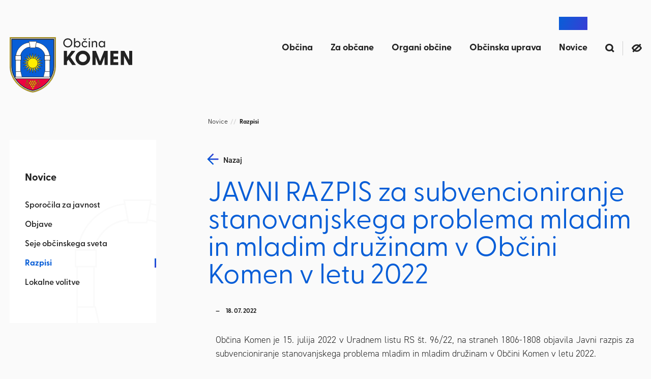

--- FILE ---
content_type: text/html; charset=UTF-8
request_url: https://www.komen.si/novice/razpisi/2022071811374222/javni-razpis-za-subvencioniranje-stanovanjskega-problema-mladim-in-mladim-druzinam-v-obcini-komen-v-letu-2022/
body_size: 4902
content:
<!DOCTYPE html>
<html lang="sl">
<head>
	<title>JAVNI RAZPIS  za subvencioniranje stanovanjskega problema mladim in mladim družinam  v Občini Komen v letu 2022</title>

	<meta charset="UTF-8" />

	<meta property="og:type" content="website" />
	<meta property="og:url" content="https://www.komen.si/novice/razpisi/2022071811374222/javni-razpis-za-subvencioniranje-stanovanjskega-problema-mladim-in-mladim-druzinam-v-obcini-komen-v-letu-2022/" />
	<meta property="og:title" content="JAVNI RAZPIS  za subvencioniranje stanovanjskega problema mladim in mladim družinam  v Občini Komen v letu 2022" />
	<meta property="og:description" content="Kraška občina Komen" />
	<meta property="og:image" content="https://www.komen.si/images/backgrounds/obcina-komen.jpg" />

	<meta name="twitter:card" content="summary_large_image" />
	<meta name="twitter:url" content="https://www.komen.si/novice/razpisi/2022071811374222/javni-razpis-za-subvencioniranje-stanovanjskega-problema-mladim-in-mladim-druzinam-v-obcini-komen-v-letu-2022/" />
	<meta name="twitter:title" content="JAVNI RAZPIS  za subvencioniranje stanovanjskega problema mladim in mladim družinam  v Občini Komen v letu 2022" />
	<meta name="twitter:description" content="Kraška občina Komen" />
	<meta name="twitter:image" content="https://www.komen.si/images/backgrounds/obcina-komen.jpg" />

	<meta name="description" content="Kraška občina Komen" />
	<meta name="keywords" content="Štanjel, Debela griža, Volčji Grad, Sveto, Brestovica, osmice, kmečki turizmi, Kras, dolina Branice, teran, pršut, jame na Krasu, vojaška pokopališča, Maks Fabiani, Ferrarijev vrt, Komen, Kras, kmetijstvo, vinogradništvo, Kraška vinska cesta, 1. svetovna vojna na Krasu, kraške jame" />
	<meta name="copyright" content="Copyright Arctur d. o. o. Vse pravice pridržane." />
	<meta name="author" content="Arctur d.o.o." />
	<meta name="viewport" content="width=device-width, initial-scale=1, maximum-scale=5, user-scalable=yes">
	<meta http-equiv="X-UA-Compatible" content="IE=edge" />
	<meta name="google-site-verification" content="8w82FFZuw5vyEcm-eVSkTK-qkJF1jkuOxFY1rqjDosU" />	
	<link rel="icon" type="image/x-icon" href="/favicon.ico" />
	<link rel="shortcut icon" type="image/x-icon" href="/favicon.ico" />
	
	<link rel="canonical" href="https://www.komen.si/novice/razpisi/2022071811374222/javni-razpis-za-subvencioniranje-stanovanjskega-problema-mladim-in-mladim-druzinam-v-obcini-komen-v-letu-2022/" />

	<link rel="stylesheet" type="text/css" href="/dist/dist.min.css?v=1666785866"/>	<link rel="stylesheet" type="text/css" href="/css/style.css?v=1722857089" />	
	<link rel="alternate" type="application/rss+xml" href="/rss/rss.php" title="Novice" />
		
	<script type="text/javascript" src="/dist/dist.min.js?v=1654860506"></script>	<script type="text/javascript" src="/js/scripts.min.js?v=1722849800"></script>	
	<script src="https://www.recaptcha.net/recaptcha/api.js?onload=captchaCallback&render=explicit&hl=sl" async defer></script>	
	<!-- Matomo -->
	<script>
		var _paq = window._paq = window._paq || [];
		/* tracker methods like "setCustomDimension" should be called before "trackPageView" */
		_paq.push(["setDocumentTitle", document.domain + "/" + document.title]);
		_paq.push(["setCookieDomain", "*.komen.si"]);
		_paq.push(["disableCookies"]);
		_paq.push(['trackPageView']);
		_paq.push(['enableLinkTracking']);
		(function() {
		var u="//matomo.arctur.si/";
		_paq.push(['setTrackerUrl', u+'matomo.php']);
		_paq.push(['setSiteId', '47']);
		var d=document, g=d.createElement('script'), s=d.getElementsByTagName('script')[0];
		g.async=true; g.src=u+'matomo.js'; s.parentNode.insertBefore(g,s);
		})();
	</script>
	<p><img src="//matomo.arctur.si/matomo.php?idsite=47&rec=1" style="border:0;" alt="" /></p>
	<!-- End Matomo Code -->
	
</head>
<body id="body-content" data-strid="33_slo">
	<div class="container contentWrapper">
		
<a href="#content" name="#content" class="sr-only sr-only-focusable goto">Skoči na vsebino</a>

<header class="row">
	<div class="col-9 col-lg-3 logoWrapper">
		<a href="/" class="logo-anchor" title="Pojdi nazaj na vstopno stran" >
			<img src="/images/backgrounds/logo.svg" class="img-fluid" alt="Logotip Občine Komen">
		</a>
	</div>
	<div class="col-3 col-lg-9 menuWrapper"><nav class="navbar navbar-expand-lg navbar-light main-navigation">	<button class="custom-toggler navbar-toggler" type="button" data-toggle="collapse" 
								data-target="#bs-main-menu-collapse" aria-controls="bs-main-menu-collapse" aria-expanded="false" aria-label="Toggle navigation">		<span class="navbar-toggler-icon"></span>	</button>	<div class="collapse navbar-collapse" id="bs-main-menu-collapse">	<div id="top-bar-menu" class="col-12">		<a href="/iskalnik/" class="topBarItem search" id="searchButton">			<img src="/images/backgrounds/icons/search.svg" alt="Odpri iskalnik"/>		</a>		<div class="topBarItem accessibility"><img src="/images/backgrounds/icons/eye.svg" alt="Eye"/></div>		<div class="topBarItem end" id="closeMenu" type="button" data-toggle="collapse" data-target="#bs-main-menu-collapse" aria-controls="bs-main-menu-collapse" aria-expanded="false" aria-label="Toggle navigation"><img src="/images/backgrounds/icons/cross.svg" alt="Zapri menu"/></div>	</div>		<ul id="main-menu-bootstrap" class="navbar-nav"><li class="nav-item bs-level1 first"><a href="/obcina/o-obcini/" data-url-v-dir="obcina" class="nav-link bs-level1" title="">Občina</a></li>
<li class="nav-item bs-level1"><a href="/za-obcane/vloge-in-obrazci/" data-url-v-dir="za-obcane" class="nav-link bs-level1" title="">Za občane</a></li>
<li class="nav-item bs-level1"><a href="/organi-obcine/zupan/" data-url-v-dir="organi-obcine" class="nav-link bs-level1" title="">Organi občine</a></li>
<li class="nav-item bs-level1"><a href="/obcinska-uprava/zaposleni/" data-url-v-dir="obcinska-uprava" class="nav-link bs-level1" title="">Občinska uprava</a></li>
<li class="nav-item bs-level1 bs-level1-open"><a href="/novice/objave/" data-url-v-dir="novice" class="nav-link bs-level1" title="">Novice</a></li>
		<li class="nav-item bs-level1 search"><a class="nav-link bs-level1" href="/iskalnik/" title="Iskalnik"><img src="/images/backgrounds/icons/search.svg" alt="Iskalnik"/></a></li>		<li class="nav-item bs-level1 accessibility"><a class="nav-link bs-level1" href="#" title="Dostopnost"><img src="/images/backgrounds/icons/eye.svg" alt="Dostopnost"/></a></li>		</ul>	</div></nav></div>
</header>
		<div class="row">
			<aside class="col-lg-3">
				<div id="asideMenu">	<span>Novice	</span>	<ul><li class="nav-item bs-level1 first"><a href="/novice/sporocila-za-javnost/" data-url-v-dir="sporocila-za-javnost" class="nav-link bs-level1" title="">Sporočila za javnost</a></li>
<li class="nav-item bs-level1"><a href="/novice/objave/" data-url-v-dir="objave" class="nav-link bs-level1" title="">Objave</a></li>
<li class="nav-item bs-level1"><a href="/novice/seje-obcinskega-sveta/" data-url-v-dir="seje-obcinskega-sveta" class="nav-link bs-level1" title="">Seje občinskega sveta</a></li>
<li class="nav-item bs-level1 bs-level1-open"><a href="/novice/razpisi/" data-url-v-dir="razpisi" class="nav-link bs-level1" title="">Razpisi</a></li>
<li class="nav-item bs-level1"><a href="/novice/lokalne-volitve/" data-url-v-dir="lokalne-volitve" class="nav-link bs-level1" title="">Lokalne volitve</a></li>
		</ul></div>			</aside>
			<main class="col-lg-9" id="content">
				<div id="breadcrumbs"><h3><a href="/novice/" title="Novice">Novice</a> // <a href="/novice/razpisi/" title="Razpisi">Razpisi</a></h3></div>
									<div id="back-to-list"><a href="javascript:history.back()" title="nazaj" class="back-to">nazaj</a></div>
				
				<h1>JAVNI RAZPIS  za subvencioniranje stanovanjskega problema mladim in mladim družinam  v Občini Komen v letu 2022</h1>
				    <div class="col-12 news-content">
        <span>18. 07. 2022</span>
        <p style="text-align: justify">Občina Komen je 15. julija 2022 v Uradnem listu RS &scaron;t. 96/22, na straneh 1806-1808 objavila Javni razpis za subvencioniranje stanovanjskega problema mladim in mladim družinam v Občini Komen v letu 2022.</p> <p style="text-align: justify">Predmet razpisa je dodelitev subvencije mladim in mladim družinam za prvo re&scaron;evanje stanovanjskega vpra&scaron;anja v Občini Komen. Po tem razpisu subvencija pripada mladim in mladim družinam kot spodbuda za prvo re&scaron;evanje stanovanjskega vpra&scaron;anja z gradnjo ali nakupom enostanovanjske stavbe oziroma posameznega stanovanja v večstanovanjski stavbi ali pridobitvijo lastninske pravice na posameznem delu stavbe (etažna lastnina) na območju občine Komen. Subvencija pripada mladim in mladim družinam tudi kot spodbuda za prvo re&scaron;evanje stanovanjskega vpra&scaron;anja z nakupom zemlji&scaron;ča namenjenega stanovanjski gradnji, ki je v lasti Občine Komen.</p> <p style="text-align: justify">Prijava na razpis mora biti vložena na predpisanih obrazcih z vsemi potrebnimi dokazili in prilogami, ki so navedene v razpisu.</p> <p style="text-align: justify"><strong>Rok prijave je petek, 30. september 2022.</strong></p> <p style="text-align: justify">Vloga mora biti oddana osebno v sprejemni pisarni Občine Komen ali poslana po po&scaron;ti na naslov: Občina Komen, Komen 86, 6223 Komen.</p> <p style="text-align: justify">Kot pravočasna se &scaron;teje vloga, ki bo (najkasneje) zadnji dan roka za oddajo vlog (30. september 2022) oddana na po&scaron;ti s priporočeno po&scaron;iljko ali dostavljena v sprejemno pisarno Občine Komen.</p> <p style="text-align: justify"><a rel="ATTACH" class="lipdf" href="/mma/jr/2022071811412730/?m=1658137287" target="_blank" title="">javni razpis.pdf</a></p> <p><a rel="ATTACH" class="lipdf" href="/mma/jr/2022071811383648/?m=1658137116" target="_blank" title="">Pravilnik o subvencijah mladim in mladim družinam za prvo re&scaron;evanje stanovanjskega vpra&scaron;anja v Občini Komen.pdf</a></p> <p><a rel="ATTACH" class="lipdf" href="/mma/jr/2022071811390319/?m=1658137143" target="_blank" title="">Pravilnik o spremembah in dopolnitvah Pravilnika.pdf</a></p> <p><a rel="ATTACH" class="lidoc" href="/mma/jr/2022071811391919/?m=1658137159" target="_blank" title="">Navodilo za prijavo na JR.doc</a></p> <p><a rel="ATTACH" class="lidoc" href="/mma/jr/2022071811393268/?m=1658137172" target="_blank" title="">prijavni obrazci.doc</a></p> <p><a rel="ATTACH" class="lidoc" href="/mma/jr/2022071811394608/?m=1658137186" target="_blank" title="">vzorec pogodbe.doc</a></p> <p>&nbsp;</p>
        
            </div>


			</main>
		</div>
	</div>
	<section class="subscribeToNews">
		<div class="">
			<h2>Novice Občine Komen</h2>
			<p>Bodi obveščen o spletnih objavah Občine Komen!<br>Naroči se na novice.</p>
			<a href="/prijava-na-novice/" class="btn ">PRIJAVA</a>
		</div>
	</section>

	<footer class="">
		<div class="container">
	<div class="row">
		<div class="col-md-9 footerTop">
			<div class="row">
	<div class="col-sm-6 business-card">
		<img src="/images/backgrounds/logoFooter.svg" alt="Občina Komen" class="footerLogo">
		<div class="adr">
			<p class="street-address">Komen 86</p>
			<p>
				<span class="postal-code">6223</span>
				<span class="locality">Komen</span>
			</p>
		</div>
		<p class="tel">T: 05 7310450</p>
		<p class="email">E: <script type="text/javascript">mDec('reflqdCnrphq1vl', 'reflqdCnrphq1vl', '', '');</script></p>
	</div>
	<div class="col-sm-6 extendedCard">
		<p><strong>ponedeljek, petek</strong><br /> od 8:00 do 12:00 ure</p> <p><strong>sreda</strong><br /> od 8:00 do 12:00 in<br /> od 15:00 do 17:00 ure</p>
	</div>
</div>		</div>
	</div>
	<div class="row">
		<div class="col-md-9 footerBottom">
			<a href="/sl/" title="">© Občina Komen</a> //
			<a href="/varstvo-podatkov/" title="">Varstvo podatkov</a> //
			<a href="/integriteta-in-preprecevanje-korupcije/" title="">Preprečevanje korupcije</a> //
			<a href="/obcina/informacije-javnega-znacaja/" title="">Informacije javnega značaja</a> //
			<a href="/zascita-prijaviteljev/" title="">Zaščita prijaviteljev</a> //
			<a href="/izjava-o-dostopnosti/" title="">Izjava o dostopnosti</a> //
			<a href="https://arctur.si"  target="blank" title="Arctur - visoko zmogljivi računalnik, računalništvo v oblaku, mobilne aplikacije spletni sistemi, 4PM">ar&copy;tur</a>
		</div>
	</div>
</div>

<a href="#" id="toTopBtn" title="Pojdi na vrh" tabindex="0">
	<svg id="arrowSVG" data-name="arrowSVG" xmlns="http://www.w3.org/2000/svg" xmlns:xlink="http://www.w3.org/1999/xlink" width="50" height="50" viewBox="0 0 50 50">
		<defs><linearGradient id="linear-gradient-footer" x1="0.5" x2="0.5" y2="1" gradientUnits="objectBoundingBox"><stop offset="0" stop-color="#085ed7"/><stop offset="1" stop-color="#383ed5"/></linearGradient></defs>
		<path id="arrowPath" data-name="Union 8" d="M-9467.757-1505.431l12.292-12.292h-11.306v-3h16.428v16.426h-3v-11.3l-12.291,12.292Z" transform="translate(5644.4 7782.715) rotate(45)" fill="url(#linear-gradient-footer)"/>
	</svg>
</a>	</footer>
	<!--
<div class="arcwaelement arcwaelement-outer" title="Meni za dostopnost">
	<span class="access arcwaelement arcwaelement-inner"></span>
</div>
-->
<script>
	(function(doc, tag, id) {
		var js = doc.getElementsByTagName(tag)[0];
		if (doc.getElementById(id)) {
			return;
		}
		js = doc.createElement(tag);
		js.id = id;
		js.src = "/accessibility/plugin.js?v3";
		js.type = "text/javascript";
		doc.body.appendChild(js);
	}(document, 'script', 'arcwa-script'));
	window.onload = function() {
		ARCwa.setOptions({
			// change position of the plugin here !
			position: 'top',
			triggerLeftRight: 'right',
			icon: '/accessibility/images/accessibility.svg',
			//customTrigger: '.arcwaelement-outer',
			customTrigger: '.accessibility .nav-link, .topBarItem.accessibility',
		});
		ARCwa.render();
	}
</script>

<script type="text/javascript" src="https://cookie.web.arctur.si/cookies/cookieconsent.js" id="cookiejs" data-link="#085ed7" data-button="#085ed7" data-buttontext="#FFFFFF" data-buttonhover="#ed1e41" data-buttonborder="none" data-privacylink="/varstvo-podatkov/izjava-o-varstvu-osebnih-podatkov/" data-displaybutton="yes" data-forceconsent="false"></script>	<!-- Google tag (gtag.js) -->
<script async src="https://www.googletagmanager.com/gtag/js?id=UA-30151906-1" type="text/plain" data-cookiecategory="analytics"></script>
<script type="text/plain" data-cookiecategory="analytics">
  window.dataLayer = window.dataLayer || [];
  function gtag(){dataLayer.push(arguments);}
  gtag('js', new Date());

  gtag('config', 'UA-30151906-1');
</script></body>

</html>

--- FILE ---
content_type: text/css
request_url: https://www.komen.si/css/style.css?v=1722857089
body_size: 16557
content:
@charset "UTF-8";@import url(https://use.typekit.net/xkt7rpy.css);@import url(https://use.typekit.net/xkt7rpy.css);@font-face{font-family:'Chaparral Pro';src:url(../../fonts/chaparral/ChaparralPro-Bold.otf);font-weight:700}@font-face{font-family:'Chaparral Pro';src:url(../../fonts/chaparral/ChaparralPro-Light.otf);font-weight:300}@font-face{font-family:'Chaparral Pro';src:url(../../fonts/chaparral/ChaparralPro-Regular.otf);font-weight:400}@font-face{font-family:'Chaparral Pro';src:url(../../fonts/chaparral/ChaparralPro-Semibold.otf);font-weight:600}@font-face{font-family:Raleway;src:url(../../fonts/raleway/RALEWAY-BLACK.TTF);color:#000}@font-face{font-family:Raleway;src:url(../../fonts/raleway/RALEWAY-BLACKITALIC.TTF);color:#000;font-style:italic}@font-face{font-family:Raleway;src:url(../../fonts/raleway/RALEWAY-BOLDITALIC.TTF);font-weight:700;font-style:italic}@font-face{font-family:Raleway;src:url(../../fonts/raleway/RALEWAY-EXTRABOLD.TTF);font-weight:800}@font-face{font-family:Raleway;src:url(../../fonts/raleway/RALEWAY-EXTRABOLDITALIC.TTF);font-weight:800;font-style:italic}@font-face{font-family:Raleway;src:url(../../fonts/raleway/RALEWAY-EXTRALIGHT.TTF);font-weight:200}@font-face{font-family:Raleway;src:url(../../fonts/raleway/RALEWAY-EXTRALIGHTITALIC.TTF);font-weight:200;font-style:italic}@font-face{font-family:Raleway;src:url(../../fonts/raleway/RALEWAY-ITALIC.TTF);font-style:italic}@font-face{font-family:Raleway;src:url(../../fonts/raleway/RALEWAY-LIGHT.TTF);font-weight:300}@font-face{font-family:Raleway;src:url(../../fonts/raleway/RALEWAY-LIGHTITALIC.TTF);font-weight:300;font-style:italic}@font-face{font-family:Raleway;src:url(../../fonts/raleway/RALEWAY-MEDIUM.TTF);font-weight:500}@font-face{font-family:Raleway;src:url(../../fonts/raleway/RALEWAY-MEDIUMITALIC.TTF);font-weight:500;font-style:italic}@font-face{font-family:Raleway;src:url(../../fonts/raleway/RALEWAY-REGULAR.TTF);font-weight:400}@font-face{font-family:Raleway;src:url(../../fonts/raleway/RALEWAY-SEMIBOLD.TTF);font-weight:600}@font-face{font-family:Raleway;src:url(../../fonts/raleway/RALEWAY-SEMIBOLDITALIC.TTF);font-weight:600;font-style:italic}@font-face{font-family:Raleway;src:url(../../fonts/raleway/RALEWAY-THIN.TTF);font-weight:100}@font-face{font-family:Raleway;src:url(../../fonts/raleway/RALEWAY-THINITALIC.TTF);font-weight:100;font-style:italic}/*!
 * Bootstrap Reboot v4.3.1 (https://getbootstrap.com/)
 * Copyright 2011-2019 The Bootstrap Authors
 * Copyright 2011-2019 Twitter, Inc.
 * Licensed under MIT (https://github.com/twbs/bootstrap/blob/master/LICENSE)
 * Forked from Normalize.css, licensed MIT (https://github.com/necolas/normalize.css/blob/master/LICENSE.md)
 */*,::after,::before{box-sizing:border-box}html{font-family:sans-serif;line-height:1.15;-webkit-text-size-adjust:100%;-webkit-tap-highlight-color:transparent}article,aside,figcaption,figure,footer,header,hgroup,main,nav,section{display:block}body{margin:0;font-family:-apple-system,BlinkMacSystemFont,"Segoe UI",Roboto,"Helvetica Neue",Arial,"Noto Sans",sans-serif,"Apple Color Emoji","Segoe UI Emoji","Segoe UI Symbol","Noto Color Emoji";font-size:1rem;font-weight:400;line-height:1.5;color:#212529;text-align:left;background-color:#fff}[tabindex="-1"]:focus{outline:0!important}hr{box-sizing:content-box;height:0;overflow:visible}h1,h2,h3,h4,h5,h6{margin-top:0;margin-bottom:.5rem}p{margin-top:0;margin-bottom:1rem}abbr[data-original-title],abbr[title]{text-decoration:underline;text-decoration:underline dotted;cursor:help;border-bottom:0;text-decoration-skip-ink:none}address{margin-bottom:1rem;font-style:normal;line-height:inherit}dl,ol,ul{margin-top:0;margin-bottom:1rem}ol ol,ol ul,ul ol,ul ul{margin-bottom:0}dt{font-weight:700}dd{margin-bottom:.5rem;margin-left:0}blockquote{margin:0 0 1rem}b,strong{font-weight:bolder}small{font-size:80%}sub,sup{position:relative;font-size:75%;line-height:0;vertical-align:baseline}sub{bottom:-.25em}sup{top:-.5em}a{color:#007bff;text-decoration:none;background-color:transparent}a:hover{color:#0056b3;text-decoration:underline}a:not([href]):not([tabindex]){color:inherit;text-decoration:none}a:not([href]):not([tabindex]):focus,a:not([href]):not([tabindex]):hover{color:inherit;text-decoration:none}a:not([href]):not([tabindex]):focus{outline:0}code,kbd,pre,samp{font-family:SFMono-Regular,Menlo,Monaco,Consolas,"Liberation Mono","Courier New",monospace;font-size:1em}pre{margin-top:0;margin-bottom:1rem;overflow:auto}figure{margin:0 0 1rem}img{vertical-align:middle;border-style:none}svg{overflow:hidden;vertical-align:middle}table{border-collapse:collapse}caption{padding-top:.75rem;padding-bottom:.75rem;color:#6c757d;text-align:left;caption-side:bottom}th{text-align:inherit}label{display:inline-block;margin-bottom:.5rem}button{border-radius:0}button:focus{outline:1px dotted;outline:5px auto -webkit-focus-ring-color}button,input,optgroup,select,textarea{margin:0;font-family:inherit;font-size:inherit;line-height:inherit}button,input{overflow:visible}button,select{text-transform:none}select{word-wrap:normal}[type=button],[type=reset],[type=submit],button{-webkit-appearance:button}[type=button]:not(:disabled),[type=reset]:not(:disabled),[type=submit]:not(:disabled),button:not(:disabled){cursor:pointer}[type=button]::-moz-focus-inner,[type=reset]::-moz-focus-inner,[type=submit]::-moz-focus-inner,button::-moz-focus-inner{padding:0;border-style:none}input[type=checkbox],input[type=radio]{box-sizing:border-box;padding:0}input[type=date],input[type=month],input[type=time]{-webkit-appearance:listbox}textarea{overflow:auto;resize:vertical}fieldset{min-width:0;padding:0;margin:0;border:0}legend{display:block;width:100%;max-width:100%;padding:0;margin-bottom:.5rem;font-size:1.5rem;line-height:inherit;color:inherit;white-space:normal}progress{vertical-align:baseline}[type=number]::-webkit-inner-spin-button,[type=number]::-webkit-outer-spin-button{height:auto}[type=search]{outline-offset:-2px;-webkit-appearance:none}[type=search]::-webkit-search-decoration{-webkit-appearance:none}::-webkit-file-upload-button{font:inherit;-webkit-appearance:button}output{display:inline-block}summary{display:list-item;cursor:pointer}template{display:none}[hidden]{display:none!important}/*!
 * Bootstrap Grid v4.3.1 (https://getbootstrap.com/)
 * Copyright 2011-2019 The Bootstrap Authors
 * Copyright 2011-2019 Twitter, Inc.
 * Licensed under MIT (https://github.com/twbs/bootstrap/blob/master/LICENSE)
 */html{box-sizing:border-box;-ms-overflow-style:scrollbar}*,::after,::before{box-sizing:inherit}.container{width:100%;padding-right:15px;padding-left:15px;margin-right:auto;margin-left:auto}@media (min-width:576px){.container{max-width:540px}}@media (min-width:768px){.container{max-width:720px}}@media (min-width:992px){.container{max-width:960px}}@media (min-width:1370px){.container{max-width:1340px}}@media (min-width:1795px){.container{max-width:1765px}}.row{display:-ms-flexbox;display:flex;-ms-flex-wrap:wrap;flex-wrap:wrap;margin-right:-15px;margin-left:-15px}.col,.col-12,.col-3,.col-9,.col-lg-3,.col-lg-9,.col-md-12,.col-md-4,.col-md-6,.col-md-9,.col-sm-2,.col-sm-3,.col-sm-4,.col-sm-6,.col-sm-8,.col-sm-9{position:relative;width:100%;padding-right:15px;padding-left:15px}.col{-ms-flex-preferred-size:0;flex-basis:0;-ms-flex-positive:1;flex-grow:1;max-width:100%}.col-3{-ms-flex:0 0 25%;flex:0 0 25%;max-width:25%}.col-9{-ms-flex:0 0 75%;flex:0 0 75%;max-width:75%}.col-12{-ms-flex:0 0 100%;flex:0 0 100%;max-width:100%}@media (min-width:576px){.col-sm-2{-ms-flex:0 0 16.66667%;flex:0 0 16.66667%;max-width:16.66667%}.col-sm-3{-ms-flex:0 0 25%;flex:0 0 25%;max-width:25%}.col-sm-4{-ms-flex:0 0 33.33333%;flex:0 0 33.33333%;max-width:33.33333%}.col-sm-6{-ms-flex:0 0 50%;flex:0 0 50%;max-width:50%}.col-sm-8{-ms-flex:0 0 66.66667%;flex:0 0 66.66667%;max-width:66.66667%}.col-sm-9{-ms-flex:0 0 75%;flex:0 0 75%;max-width:75%}}@media (min-width:768px){.col-md-4{-ms-flex:0 0 33.33333%;flex:0 0 33.33333%;max-width:33.33333%}.col-md-6{-ms-flex:0 0 50%;flex:0 0 50%;max-width:50%}.col-md-9{-ms-flex:0 0 75%;flex:0 0 75%;max-width:75%}.col-md-12{-ms-flex:0 0 100%;flex:0 0 100%;max-width:100%}}@media (min-width:992px){.col-lg-3{-ms-flex:0 0 25%;flex:0 0 25%;max-width:25%}.col-lg-9{-ms-flex:0 0 75%;flex:0 0 75%;max-width:75%}}.d-none{display:none!important}.d-block{display:block!important}@media (min-width:576px){.d-sm-none{display:none!important}}@media (min-width:992px){.d-lg-none{display:none!important}}.flex-wrap{-ms-flex-wrap:wrap!important;flex-wrap:wrap!important}/*!
 * Bootstrap v4.3.1 (https://getbootstrap.com/)
 * Copyright 2011-2019 The Bootstrap Authors
 * Copyright 2011-2019 Twitter, Inc.
 * Licensed under MIT (https://github.com/twbs/bootstrap/blob/master/LICENSE)
 */:root{--blue:#007bff;--indigo:#6610f2;--purple:#6f42c1;--pink:#e83e8c;--red:#dc3545;--orange:#fd7e14;--yellow:#ffc107;--green:#28a745;--teal:#20c997;--cyan:#17a2b8;--white:#fff;--gray:#6c757d;--gray-dark:#343a40;--primary:#007bff;--secondary:#6c757d;--success:#28a745;--info:#17a2b8;--warning:#ffc107;--danger:#dc3545;--light:#f8f9fa;--dark:#343a40;--breakpoint-xs:0;--breakpoint-sm:576px;--breakpoint-md:768px;--breakpoint-lg:992px;--breakpoint-xl:1370px;--breakpoint-xxl:1795px;--font-family-sans-serif:-apple-system,BlinkMacSystemFont,"Segoe UI",Roboto,"Helvetica Neue",Arial,"Noto Sans",sans-serif,"Apple Color Emoji","Segoe UI Emoji","Segoe UI Symbol","Noto Color Emoji";--font-family-monospace:SFMono-Regular,Menlo,Monaco,Consolas,"Liberation Mono","Courier New",monospace}*,::after,::before{box-sizing:border-box}html{font-family:sans-serif;line-height:1.15;-webkit-text-size-adjust:100%;-webkit-tap-highlight-color:transparent}article,aside,figcaption,figure,footer,header,hgroup,main,nav,section{display:block}body{margin:0;font-family:-apple-system,BlinkMacSystemFont,"Segoe UI",Roboto,"Helvetica Neue",Arial,"Noto Sans",sans-serif,"Apple Color Emoji","Segoe UI Emoji","Segoe UI Symbol","Noto Color Emoji";font-size:1rem;font-weight:400;line-height:1.5;color:#212529;text-align:left;background-color:#fff}[tabindex="-1"]:focus{outline:0!important}hr{box-sizing:content-box;height:0;overflow:visible}h1,h2,h3,h4,h5,h6{margin-top:0;margin-bottom:.5rem}p{margin-top:0;margin-bottom:1rem}abbr[data-original-title],abbr[title]{text-decoration:underline;text-decoration:underline dotted;cursor:help;border-bottom:0;text-decoration-skip-ink:none}address{margin-bottom:1rem;font-style:normal;line-height:inherit}dl,ol,ul{margin-top:0;margin-bottom:1rem}ol ol,ol ul,ul ol,ul ul{margin-bottom:0}dt{font-weight:700}dd{margin-bottom:.5rem;margin-left:0}blockquote{margin:0 0 1rem}b,strong{font-weight:bolder}small{font-size:80%}sub,sup{position:relative;font-size:75%;line-height:0;vertical-align:baseline}sub{bottom:-.25em}sup{top:-.5em}a{color:#007bff;text-decoration:none;background-color:transparent}a:hover{color:#0056b3;text-decoration:underline}a:not([href]):not([tabindex]){color:inherit;text-decoration:none}a:not([href]):not([tabindex]):focus,a:not([href]):not([tabindex]):hover{color:inherit;text-decoration:none}a:not([href]):not([tabindex]):focus{outline:0}code,kbd,pre,samp{font-family:SFMono-Regular,Menlo,Monaco,Consolas,"Liberation Mono","Courier New",monospace;font-size:1em}pre{margin-top:0;margin-bottom:1rem;overflow:auto}figure{margin:0 0 1rem}img{vertical-align:middle;border-style:none}svg{overflow:hidden;vertical-align:middle}table{border-collapse:collapse}caption{padding-top:.75rem;padding-bottom:.75rem;color:#6c757d;text-align:left;caption-side:bottom}th{text-align:inherit}label{display:inline-block;margin-bottom:.5rem}button{border-radius:0}button:focus{outline:1px dotted;outline:5px auto -webkit-focus-ring-color}button,input,optgroup,select,textarea{margin:0;font-family:inherit;font-size:inherit;line-height:inherit}button,input{overflow:visible}button,select{text-transform:none}select{word-wrap:normal}[type=button],[type=reset],[type=submit],button{-webkit-appearance:button}[type=button]:not(:disabled),[type=reset]:not(:disabled),[type=submit]:not(:disabled),button:not(:disabled){cursor:pointer}[type=button]::-moz-focus-inner,[type=reset]::-moz-focus-inner,[type=submit]::-moz-focus-inner,button::-moz-focus-inner{padding:0;border-style:none}input[type=checkbox],input[type=radio]{box-sizing:border-box;padding:0}input[type=date],input[type=month],input[type=time]{-webkit-appearance:listbox}textarea{overflow:auto;resize:vertical}fieldset{min-width:0;padding:0;margin:0;border:0}legend{display:block;width:100%;max-width:100%;padding:0;margin-bottom:.5rem;font-size:1.5rem;line-height:inherit;color:inherit;white-space:normal}progress{vertical-align:baseline}[type=number]::-webkit-inner-spin-button,[type=number]::-webkit-outer-spin-button{height:auto}[type=search]{outline-offset:-2px;-webkit-appearance:none}[type=search]::-webkit-search-decoration{-webkit-appearance:none}::-webkit-file-upload-button{font:inherit;-webkit-appearance:button}output{display:inline-block}summary{display:list-item;cursor:pointer}template{display:none}[hidden]{display:none!important}.h1,.h2,.h3,.h4,.h5,.h6,h1,h2,h3,h4,h5,h6{margin-bottom:.5rem;font-weight:500;line-height:1.2}.h1,h1{font-size:2.5rem}.h2,h2{font-size:2rem}.h3,h3{font-size:1.75rem}.h4,h4{font-size:1.5rem}.h5,h5{font-size:1.25rem}.h6,h6{font-size:1rem}.lead{font-size:1.25rem;font-weight:300}hr{margin-top:1rem;margin-bottom:1rem;border:0;border-top:1px solid rgba(0,0,0,.1)}.small,small{font-size:80%;font-weight:400}.mark,mark{padding:.2em;background-color:#fcf8e3}.list-unstyled{padding-left:0;list-style:none}.blockquote{margin-bottom:1rem;font-size:1.25rem}.img-fluid{max-width:100%;height:auto}.figure{display:inline-block}code{font-size:87.5%;color:#e83e8c;word-break:break-word}a>code{color:inherit}kbd{padding:.2rem .4rem;font-size:87.5%;color:#fff;background-color:#212529;border-radius:.2rem}kbd kbd{padding:0;font-size:100%;font-weight:700}pre{display:block;font-size:87.5%;color:#212529}pre code{font-size:inherit;color:inherit;word-break:normal}.container{width:100%;padding-right:15px;padding-left:15px;margin-right:auto;margin-left:auto}@media (min-width:576px){.container{max-width:540px}}@media (min-width:768px){.container{max-width:720px}}@media (min-width:992px){.container{max-width:960px}}@media (min-width:1370px){.container{max-width:1340px}}@media (min-width:1795px){.container{max-width:1765px}}.row{display:-ms-flexbox;display:flex;-ms-flex-wrap:wrap;flex-wrap:wrap;margin-right:-15px;margin-left:-15px}.col,.col-12,.col-3,.col-9,.col-lg-3,.col-lg-9,.col-md-12,.col-md-4,.col-md-6,.col-md-9,.col-sm-2,.col-sm-3,.col-sm-4,.col-sm-6,.col-sm-8,.col-sm-9{position:relative;width:100%;padding-right:15px;padding-left:15px}.col{-ms-flex-preferred-size:0;flex-basis:0;-ms-flex-positive:1;flex-grow:1;max-width:100%}.col-3{-ms-flex:0 0 25%;flex:0 0 25%;max-width:25%}.col-9{-ms-flex:0 0 75%;flex:0 0 75%;max-width:75%}.col-12{-ms-flex:0 0 100%;flex:0 0 100%;max-width:100%}@media (min-width:576px){.col-sm-2{-ms-flex:0 0 16.66667%;flex:0 0 16.66667%;max-width:16.66667%}.col-sm-3{-ms-flex:0 0 25%;flex:0 0 25%;max-width:25%}.col-sm-4{-ms-flex:0 0 33.33333%;flex:0 0 33.33333%;max-width:33.33333%}.col-sm-6{-ms-flex:0 0 50%;flex:0 0 50%;max-width:50%}.col-sm-8{-ms-flex:0 0 66.66667%;flex:0 0 66.66667%;max-width:66.66667%}.col-sm-9{-ms-flex:0 0 75%;flex:0 0 75%;max-width:75%}}@media (min-width:768px){.col-md-4{-ms-flex:0 0 33.33333%;flex:0 0 33.33333%;max-width:33.33333%}.col-md-6{-ms-flex:0 0 50%;flex:0 0 50%;max-width:50%}.col-md-9{-ms-flex:0 0 75%;flex:0 0 75%;max-width:75%}.col-md-12{-ms-flex:0 0 100%;flex:0 0 100%;max-width:100%}}@media (min-width:992px){.col-lg-3{-ms-flex:0 0 25%;flex:0 0 25%;max-width:25%}.col-lg-9{-ms-flex:0 0 75%;flex:0 0 75%;max-width:75%}}.table{width:100%;margin-bottom:1rem;color:#212529}.table td,.table th{padding:.75rem;vertical-align:top;border-top:1px solid #dee2e6}.table thead th{vertical-align:bottom;border-bottom:2px solid #dee2e6}.table tbody+tbody{border-top:2px solid #dee2e6}.table-sm td,.table-sm th{padding:.3rem}.table-hover tbody tr:hover{color:#212529;background-color:rgba(0,0,0,.075)}.table .thead-light th{color:#495057;background-color:#e9ecef;border-color:#dee2e6}.form-control{display:block;width:100%;height:calc(1.5em + .75rem + 2px);padding:.375rem .75rem;font-size:1rem;font-weight:400;line-height:1.5;color:#495057;background-color:#fff;background-clip:padding-box;border:1px solid #ced4da;border-radius:.25rem;transition:border-color .15s ease-in-out,box-shadow .15s ease-in-out}@media (prefers-reduced-motion:reduce){.form-control{transition:none}}.form-control::-ms-expand{background-color:transparent;border:0}.form-control:focus{color:#495057;background-color:#fff;border-color:#80bdff;outline:0;box-shadow:0 0 0 .2rem rgba(0,123,255,.25)}.form-control:-ms-input-placeholder{color:#6c757d;opacity:1}.form-control::placeholder{color:#6c757d;opacity:1}.form-control:disabled,.form-control[readonly]{background-color:#e9ecef;opacity:1}select.form-control:focus::-ms-value{color:#495057;background-color:#fff}select.form-control[multiple],select.form-control[size]{height:auto}textarea.form-control{height:auto}.form-group{margin-bottom:1rem}.btn{display:inline-block;font-weight:400;color:#212529;text-align:center;vertical-align:middle;-webkit-user-select:none;-moz-user-select:none;-ms-user-select:none;user-select:none;background-color:transparent;border:1px solid transparent;padding:.375rem .75rem;font-size:1rem;line-height:1.5;border-radius:.25rem;transition:color .15s ease-in-out,background-color .15s ease-in-out,border-color .15s ease-in-out,box-shadow .15s ease-in-out}@media (prefers-reduced-motion:reduce){.btn{transition:none}}.btn:hover{color:#212529;text-decoration:none}.btn.focus,.btn:focus{outline:0;box-shadow:0 0 0 .2rem rgba(0,123,255,.25)}.btn.disabled,.btn:disabled{opacity:.65}a.btn.disabled,fieldset:disabled a.btn{pointer-events:none}.btn-primary{color:#fff;background-color:#007bff;border-color:#007bff}.btn-primary:hover{color:#fff;background-color:#0069d9;border-color:#0062cc}.btn-primary.focus,.btn-primary:focus{box-shadow:0 0 0 .2rem rgba(38,143,255,.5)}.btn-primary.disabled,.btn-primary:disabled{color:#fff;background-color:#007bff;border-color:#007bff}.btn-primary:not(:disabled):not(.disabled).active,.btn-primary:not(:disabled):not(.disabled):active,.show>.btn-primary.dropdown-toggle{color:#fff;background-color:#0062cc;border-color:#005cbf}.btn-primary:not(:disabled):not(.disabled).active:focus,.btn-primary:not(:disabled):not(.disabled):active:focus,.show>.btn-primary.dropdown-toggle:focus{box-shadow:0 0 0 .2rem rgba(38,143,255,.5)}.fade{transition:opacity .15s linear}@media (prefers-reduced-motion:reduce){.fade{transition:none}}.fade:not(.show){opacity:0}.collapse:not(.show){display:none}.collapsing{position:relative;height:0;overflow:hidden;transition:height .35s ease}@media (prefers-reduced-motion:reduce){.collapsing{transition:none}}.dropdown,.dropleft,.dropright,.dropup{position:relative}.dropdown-toggle{white-space:nowrap}.dropdown-toggle::after{display:inline-block;margin-left:.255em;vertical-align:.255em;content:"";border-top:.3em solid;border-right:.3em solid transparent;border-bottom:0;border-left:.3em solid transparent}.dropdown-toggle:empty::after{margin-left:0}.dropdown-menu{position:absolute;top:100%;left:0;z-index:1000;display:none;float:left;min-width:10rem;padding:.5rem 0;margin:.125rem 0 0;font-size:1rem;color:#212529;text-align:left;list-style:none;background-color:#fff;background-clip:padding-box;border:1px solid rgba(0,0,0,.15);border-radius:.25rem}.dropdown-menu-left{right:auto;left:0}.dropdown-menu-right{right:0;left:auto}.dropup .dropdown-menu{top:auto;bottom:100%;margin-top:0;margin-bottom:.125rem}.dropup .dropdown-toggle::after{display:inline-block;margin-left:.255em;vertical-align:.255em;content:"";border-top:0;border-right:.3em solid transparent;border-bottom:.3em solid;border-left:.3em solid transparent}.dropup .dropdown-toggle:empty::after{margin-left:0}.dropright .dropdown-menu{top:0;right:auto;left:100%;margin-top:0;margin-left:.125rem}.dropright .dropdown-toggle::after{display:inline-block;margin-left:.255em;vertical-align:.255em;content:"";border-top:.3em solid transparent;border-right:0;border-bottom:.3em solid transparent;border-left:.3em solid}.dropright .dropdown-toggle:empty::after{margin-left:0}.dropright .dropdown-toggle::after{vertical-align:0}.dropleft .dropdown-menu{top:0;right:100%;left:auto;margin-top:0;margin-right:.125rem}.dropleft .dropdown-toggle::after{display:inline-block;margin-left:.255em;vertical-align:.255em;content:""}.dropleft .dropdown-toggle::after{display:none}.dropleft .dropdown-toggle::before{display:inline-block;margin-right:.255em;vertical-align:.255em;content:"";border-top:.3em solid transparent;border-right:.3em solid;border-bottom:.3em solid transparent}.dropleft .dropdown-toggle:empty::after{margin-left:0}.dropleft .dropdown-toggle::before{vertical-align:0}.dropdown-menu[x-placement^=bottom],.dropdown-menu[x-placement^=left],.dropdown-menu[x-placement^=right],.dropdown-menu[x-placement^=top]{right:auto;bottom:auto}.dropdown-item{display:block;width:100%;padding:.25rem 1.5rem;clear:both;font-weight:400;color:#212529;text-align:inherit;white-space:nowrap;background-color:transparent;border:0}.dropdown-item:focus,.dropdown-item:hover{color:#16181b;text-decoration:none;background-color:#f8f9fa}.dropdown-item.active,.dropdown-item:active{color:#fff;text-decoration:none;background-color:#007bff}.dropdown-item.disabled,.dropdown-item:disabled{color:#6c757d;pointer-events:none;background-color:transparent}.dropdown-menu.show{display:block}.nav{display:-ms-flexbox;display:flex;-ms-flex-wrap:wrap;flex-wrap:wrap;padding-left:0;margin-bottom:0;list-style:none}.nav-link{display:block;padding:.5rem 1rem}.nav-link:focus,.nav-link:hover{text-decoration:none}.nav-link.disabled{color:#6c757d;pointer-events:none;cursor:default}.navbar{position:relative;display:-ms-flexbox;display:flex;-ms-flex-wrap:wrap;flex-wrap:wrap;-ms-flex-align:center;align-items:center;-ms-flex-pack:justify;justify-content:space-between;padding:.5rem 1rem}.navbar>.container{display:-ms-flexbox;display:flex;-ms-flex-wrap:wrap;flex-wrap:wrap;-ms-flex-align:center;align-items:center;-ms-flex-pack:justify;justify-content:space-between}.navbar-brand{display:inline-block;padding-top:.3125rem;padding-bottom:.3125rem;margin-right:1rem;font-size:1.25rem;line-height:inherit;white-space:nowrap}.navbar-brand:focus,.navbar-brand:hover{text-decoration:none}.navbar-nav{display:-ms-flexbox;display:flex;-ms-flex-direction:column;flex-direction:column;padding-left:0;margin-bottom:0;list-style:none}.navbar-nav .nav-link{padding-right:0;padding-left:0}.navbar-nav .dropdown-menu{position:static;float:none}.navbar-collapse{-ms-flex-preferred-size:100%;flex-basis:100%;-ms-flex-positive:1;flex-grow:1;-ms-flex-align:center;align-items:center}.navbar-toggler{padding:.25rem .75rem;font-size:1.25rem;line-height:1;background-color:transparent;border:1px solid transparent;border-radius:.25rem}.navbar-toggler:focus,.navbar-toggler:hover{text-decoration:none}.navbar-toggler-icon{display:inline-block;width:1.5em;height:1.5em;vertical-align:middle;content:"";background:no-repeat center center;background-size:100% 100%}@media (max-width:991.98px){.navbar-expand-lg>.container{padding-right:0;padding-left:0}}@media (min-width:992px){.navbar-expand-lg{-ms-flex-flow:row nowrap;flex-flow:row nowrap;-ms-flex-pack:start;justify-content:flex-start}.navbar-expand-lg .navbar-nav{-ms-flex-direction:row;flex-direction:row}.navbar-expand-lg .navbar-nav .dropdown-menu{position:absolute}.navbar-expand-lg .navbar-nav .nav-link{padding-right:.5rem;padding-left:.5rem}.navbar-expand-lg>.container{-ms-flex-wrap:nowrap;flex-wrap:nowrap}.navbar-expand-lg .navbar-collapse{display:-ms-flexbox!important;display:flex!important;-ms-flex-preferred-size:auto;flex-basis:auto}.navbar-expand-lg .navbar-toggler{display:none}}.navbar-light .navbar-brand{color:rgba(0,0,0,.9)}.navbar-light .navbar-brand:focus,.navbar-light .navbar-brand:hover{color:rgba(0,0,0,.9)}.navbar-light .navbar-nav .nav-link{color:rgba(0,0,0,.5)}.navbar-light .navbar-nav .nav-link:focus,.navbar-light .navbar-nav .nav-link:hover{color:rgba(0,0,0,.7)}.navbar-light .navbar-nav .nav-link.disabled{color:rgba(0,0,0,.3)}.navbar-light .navbar-nav .active>.nav-link,.navbar-light .navbar-nav .nav-link.active,.navbar-light .navbar-nav .nav-link.show,.navbar-light .navbar-nav .show>.nav-link{color:rgba(0,0,0,.9)}.navbar-light .navbar-toggler{color:rgba(0,0,0,.5);border-color:rgba(0,0,0,.1)}.navbar-light .navbar-toggler-icon{background-image:url("data:image/svg+xml,%3csvg viewBox='0 0 30 30' xmlns='http://www.w3.org/2000/svg'%3e%3cpath stroke='rgba(0, 0, 0, 0.5)' stroke-width='2' stroke-linecap='round' stroke-miterlimit='10' d='M4 7h22M4 15h22M4 23h22'/%3e%3c/svg%3e")}.card{position:relative;display:-ms-flexbox;display:flex;-ms-flex-direction:column;flex-direction:column;min-width:0;word-wrap:break-word;background-color:#fff;background-clip:border-box;border:1px solid rgba(0,0,0,.125);border-radius:.25rem}.card>hr{margin-right:0;margin-left:0}.card>.list-group:first-child .list-group-item:first-child{border-top-left-radius:.25rem;border-top-right-radius:.25rem}.card>.list-group:last-child .list-group-item:last-child{border-bottom-right-radius:.25rem;border-bottom-left-radius:.25rem}.pagination{display:-ms-flexbox;display:flex;padding-left:0;list-style:none;border-radius:.25rem}.page-link{position:relative;display:block;padding:.5rem .75rem;margin-left:-1px;line-height:1.25;color:#007bff;background-color:#fff;border:1px solid #dee2e6}.page-link:hover{z-index:2;color:#0056b3;text-decoration:none;background-color:#e9ecef;border-color:#dee2e6}.page-link:focus{z-index:2;outline:0;box-shadow:0 0 0 .2rem rgba(0,123,255,.25)}.page-item:first-child .page-link{margin-left:0;border-top-left-radius:.25rem;border-bottom-left-radius:.25rem}.page-item:last-child .page-link{border-top-right-radius:.25rem;border-bottom-right-radius:.25rem}.page-item.active .page-link{z-index:1;color:#fff;background-color:#007bff;border-color:#007bff}.page-item.disabled .page-link{color:#6c757d;pointer-events:none;cursor:auto;background-color:#fff;border-color:#dee2e6}.alert{position:relative;padding:.75rem 1.25rem;margin-bottom:1rem;border:1px solid transparent;border-radius:.25rem}.alert-success{color:#155724;background-color:#d4edda;border-color:#c3e6cb}.alert-success hr{border-top-color:#b1dfbb}.alert-danger{color:#721c24;background-color:#f8d7da;border-color:#f5c6cb}.alert-danger hr{border-top-color:#f1b0b7}@keyframes progress-bar-stripes{from{background-position:1rem 0}to{background-position:0 0}}.progress{display:-ms-flexbox;display:flex;height:1rem;overflow:hidden;font-size:.75rem;background-color:#e9ecef;border-radius:.25rem}.progress-bar{display:-ms-flexbox;display:flex;-ms-flex-direction:column;flex-direction:column;-ms-flex-pack:center;justify-content:center;color:#fff;text-align:center;white-space:nowrap;background-color:#007bff;transition:width .6s ease}@media (prefers-reduced-motion:reduce){.progress-bar{transition:none}}.media{display:-ms-flexbox;display:flex;-ms-flex-align:start;align-items:flex-start}.media-body{-ms-flex:1;flex:1}.list-group{display:-ms-flexbox;display:flex;-ms-flex-direction:column;flex-direction:column;padding-left:0;margin-bottom:0}.list-group-item{position:relative;display:block;padding:.75rem 1.25rem;margin-bottom:-1px;background-color:#fff;border:1px solid rgba(0,0,0,.125)}.list-group-item:first-child{border-top-left-radius:.25rem;border-top-right-radius:.25rem}.list-group-item:last-child{margin-bottom:0;border-bottom-right-radius:.25rem;border-bottom-left-radius:.25rem}.list-group-item.disabled,.list-group-item:disabled{color:#6c757d;pointer-events:none;background-color:#fff}.list-group-item.active{z-index:2;color:#fff;background-color:#007bff;border-color:#007bff}.close{float:right;font-size:1.5rem;font-weight:700;line-height:1;color:#000;text-shadow:0 1px 0 #fff;opacity:.5}.close:hover{color:#000;text-decoration:none}.close:not(:disabled):not(.disabled):focus,.close:not(:disabled):not(.disabled):hover{opacity:.75}button.close{padding:0;background-color:transparent;border:0;-webkit-appearance:none;-moz-appearance:none;appearance:none}a.close.disabled{pointer-events:none}.toast{max-width:350px;overflow:hidden;font-size:.875rem;background-color:rgba(255,255,255,.85);background-clip:padding-box;border:1px solid rgba(0,0,0,.1);box-shadow:0 .25rem .75rem rgba(0,0,0,.1);-webkit-backdrop-filter:blur(10px);backdrop-filter:blur(10px);opacity:0;border-radius:.25rem}.toast:not(:last-child){margin-bottom:.75rem}.toast.showing{opacity:1}.toast.show{display:block;opacity:1}.toast.hide{display:none}.modal-open{overflow:hidden}.modal-open .modal{overflow-x:hidden;overflow-y:auto}.modal{position:fixed;top:0;left:0;z-index:1050;display:none;width:100%;height:100%;overflow:hidden;outline:0}.modal-dialog{position:relative;width:auto;margin:.5rem;pointer-events:none}.modal.fade .modal-dialog{transition:transform .3s ease-out;transform:translate(0,-50px)}@media (prefers-reduced-motion:reduce){.modal.fade .modal-dialog{transition:none}}.modal.show .modal-dialog{transform:none}.modal-dialog-scrollable{display:-ms-flexbox;display:flex;max-height:calc(100% - 1rem)}.modal-dialog-scrollable .modal-body{overflow-y:auto}.modal-backdrop{position:fixed;top:0;left:0;z-index:1040;width:100vw;height:100vh;background-color:#000}.modal-backdrop.fade{opacity:0}.modal-backdrop.show{opacity:.5}.modal-body{position:relative;-ms-flex:1 1 auto;flex:1 1 auto;padding:1rem}.modal-scrollbar-measure{position:absolute;top:-9999px;width:50px;height:50px;overflow:scroll}@media (min-width:576px){.modal-dialog{max-width:500px;margin:1.75rem auto}.modal-dialog-scrollable{max-height:calc(100% - 3.5rem)}}.tooltip{position:absolute;z-index:1070;display:block;margin:0;font-family:-apple-system,BlinkMacSystemFont,"Segoe UI",Roboto,"Helvetica Neue",Arial,"Noto Sans",sans-serif,"Apple Color Emoji","Segoe UI Emoji","Segoe UI Symbol","Noto Color Emoji";font-style:normal;font-weight:400;line-height:1.5;text-align:left;text-align:start;text-decoration:none;text-shadow:none;text-transform:none;letter-spacing:normal;word-break:normal;word-spacing:normal;white-space:normal;line-break:auto;font-size:.875rem;word-wrap:break-word;opacity:0}.tooltip.show{opacity:.9}.tooltip .arrow{position:absolute;display:block;width:.8rem;height:.4rem}.tooltip .arrow::before{position:absolute;content:"";border-color:transparent;border-style:solid}.tooltip-inner{max-width:200px;padding:.25rem .5rem;color:#fff;text-align:center;background-color:#000;border-radius:.25rem}.popover{position:absolute;top:0;left:0;z-index:1060;display:block;max-width:276px;font-family:-apple-system,BlinkMacSystemFont,"Segoe UI",Roboto,"Helvetica Neue",Arial,"Noto Sans",sans-serif,"Apple Color Emoji","Segoe UI Emoji","Segoe UI Symbol","Noto Color Emoji";font-style:normal;font-weight:400;line-height:1.5;text-align:left;text-align:start;text-decoration:none;text-shadow:none;text-transform:none;letter-spacing:normal;word-break:normal;word-spacing:normal;white-space:normal;line-break:auto;font-size:.875rem;word-wrap:break-word;background-color:#fff;background-clip:padding-box;border:1px solid rgba(0,0,0,.2);border-radius:.3rem}.popover .arrow{position:absolute;display:block;width:1rem;height:.5rem;margin:0 .3rem}.popover .arrow::after,.popover .arrow::before{position:absolute;display:block;content:"";border-color:transparent;border-style:solid}.popover-header{padding:.5rem .75rem;margin-bottom:0;font-size:1rem;background-color:#f7f7f7;border-bottom:1px solid #ebebeb;border-top-left-radius:calc(.3rem - 1px);border-top-right-radius:calc(.3rem - 1px)}.popover-header:empty{display:none}.popover-body{padding:.5rem .75rem;color:#212529}.carousel{position:relative}.carousel.pointer-event{-ms-touch-action:pan-y;touch-action:pan-y}.carousel-item{position:relative;display:none;float:left;width:100%;margin-right:-100%;-webkit-backface-visibility:hidden;backface-visibility:hidden;transition:transform .6s ease-in-out}@media (prefers-reduced-motion:reduce){.carousel-item{transition:none}}.carousel-item-next,.carousel-item-prev,.carousel-item.active{display:block}.active.carousel-item-right,.carousel-item-next:not(.carousel-item-left){transform:translateX(100%)}.active.carousel-item-left,.carousel-item-prev:not(.carousel-item-right){transform:translateX(-100%)}.carousel-indicators{position:absolute;right:0;bottom:0;left:0;z-index:15;display:-ms-flexbox;display:flex;-ms-flex-pack:center;justify-content:center;padding-left:0;margin-right:15%;margin-left:15%;list-style:none}.carousel-indicators li{box-sizing:content-box;-ms-flex:0 1 auto;flex:0 1 auto;width:30px;height:3px;margin-right:3px;margin-left:3px;text-indent:-999px;cursor:pointer;background-color:#fff;background-clip:padding-box;border-top:10px solid transparent;border-bottom:10px solid transparent;opacity:.5;transition:opacity .6s ease}@media (prefers-reduced-motion:reduce){.carousel-indicators li{transition:none}}.carousel-indicators .active{opacity:1}@keyframes spinner-border{to{transform:rotate(360deg)}}@keyframes spinner-grow{0%{transform:scale(0)}50%{opacity:1}}.border{border:1px solid #dee2e6!important}.border-top{border-top:1px solid #dee2e6!important}.border-right{border-right:1px solid #dee2e6!important}.border-bottom{border-bottom:1px solid #dee2e6!important}.border-left{border-left:1px solid #dee2e6!important}.rounded{border-radius:.25rem!important}.d-none{display:none!important}.d-block{display:block!important}@media (min-width:576px){.d-sm-none{display:none!important}}@media (min-width:992px){.d-lg-none{display:none!important}}.flex-wrap{-ms-flex-wrap:wrap!important;flex-wrap:wrap!important}.position-static{position:static!important}.fixed-top{position:fixed;top:0;right:0;left:0;z-index:1030}.fixed-bottom{position:fixed;right:0;bottom:0;left:0;z-index:1030}@supports ((position:-webkit-sticky) or (position:sticky)){.sticky-top{position:-webkit-sticky;position:sticky;top:0;z-index:1020}}.sr-only{position:absolute;width:1px;height:1px;padding:0;overflow:hidden;clip:rect(0,0,0,0);white-space:nowrap;border:0}.sr-only-focusable:active,.sr-only-focusable:focus{position:static;width:auto;height:auto;overflow:visible;clip:auto;white-space:normal}.shadow{box-shadow:0 .5rem 1rem rgba(0,0,0,.15)!important}.text-left{text-align:left!important}.text-center{text-align:center!important}.font-weight-light{font-weight:300!important}.font-weight-bold{font-weight:700!important}.visible{visibility:visible!important}.invisible{visibility:hidden!important}@media print{*,::after,::before{text-shadow:none!important;box-shadow:none!important}a:not(.btn){text-decoration:underline}abbr[title]::after{content:" (" attr(title) ")"}pre{white-space:pre-wrap!important}blockquote,pre{border:1px solid #adb5bd;page-break-inside:avoid}thead{display:table-header-group}img,tr{page-break-inside:avoid}h2,h3,p{orphans:3;widows:3}h2,h3{page-break-after:avoid}@page{size:a3}body{min-width:992px!important}.container{min-width:992px!important}.navbar{display:none}.table{border-collapse:collapse!important}.table td,.table th{background-color:#fff!important}}.no-padding{padding-left:0;padding-right:0}.no-pl{padding-left:0}.no-pr{padding-right:0}.plr-5{padding-left:5px;padding-right:5px}.plr-10{padding-left:10px;padding-right:10px}a:hover{text-decoration:none}#cookieDiv{font-family:greycliff-cf,sans-serif;font-weight:500;width:100%!important;background:rgba(0,0,0,.8)!important;border-radius:0!important;text-align:center}#cookieDiv span{display:inline!important}#cookieDiv #allow-cookies-button{background-color:#085ed7!important;border:0!important;border-radius:0!important}#cookieDiv #showCookieDetail{color:#6a91ff!important;float:none!important}#cookie-button{background:#111!important;display:none;font-family:greycliff-cf,sans-serif;font-weight:500}.CODEEMBADE{position:relative;padding-bottom:56.25%;padding-top:30px;height:0;overflow:hidden}.CODEEMBADE iframe{position:absolute;top:0;left:0;width:100%;height:100%}[type=button],[type=reset],[type=submit],button,select{-webkit-appearance:none!important}.content-photo{max-width:100%}.logo-anchor{display:block}.btn{color:#fff;background:transparent linear-gradient(110deg,#085ed7 0,#383ed5 100%) 0 0 no-repeat padding-box;text-transform:uppercase;font-size:1rem;font-weight:700;border-radius:0;padding:15px 30px}.btn:hover{color:#fff;filter:hue-rotate(130deg) saturate(1)}.openMore{font-family:greycliff-cf,sans-serif;font-size:1.25rem;font-weight:700;color:#085ed7;display:inline-block}.openMore:after{content:"";display:inline-block;width:30px;height:1px;border-bottom:solid 1px #085ed7;margin-bottom:5px;margin-left:20px;transition:transform .2s}.openMore:hover{color:#ed1e41}.openMore:hover:after{border-color:#ed1e41;transform:translateX(14px);transition:transform .2s}a.INNERLINK,a.URL,a.email{word-break:break-word}a.lipdf{font-family:din-2014,sans-serif;font-weight:700;color:#085ed7;text-decoration:none!important;word-break:break-word}a.lipdf:before{margin-right:.5ch;content:"";display:inline-block;height:16px;width:28px;background-image:url(/images/backgrounds/icons/pdf.svg);background-repeat:no-repeat;vertical-align:middle}a.lidoc{font-family:din-2014,sans-serif;font-weight:700;color:#085ed7;text-decoration:none!important;word-break:break-word}a.lidoc:before{margin-right:.5ch;content:"";display:inline-block;height:16px;width:28px;background-image:url(/images/backgrounds/icons/doc.svg);background-repeat:no-repeat;vertical-align:middle}a.lixls{font-family:din-2014,sans-serif;font-weight:700;color:#085ed7;text-decoration:none!important;word-break:break-word}a.lixls:before{margin-right:.5ch;content:"";display:inline-block;height:16px;width:28px;background-image:url(/images/backgrounds/icons/xls.svg);background-repeat:no-repeat;vertical-align:middle}a.lippt{font-family:din-2014,sans-serif;font-weight:700;color:#085ed7;text-decoration:none!important;word-break:break-word}a.lippt:before{margin-right:.5ch;content:"";display:inline-block;height:16px;width:28px;background-image:url(/images/backgrounds/icons/ppt.svg);background-repeat:no-repeat;vertical-align:middle}a.lizip{font-family:din-2014,sans-serif;font-weight:700;color:#085ed7;text-decoration:none!important;word-break:break-word}a.lizip:before{margin-right:.5ch;content:"";display:inline-block;height:16px;width:28px;background-image:url(/images/backgrounds/icons/zip.svg);background-repeat:no-repeat;vertical-align:middle}a.litxt{font-family:din-2014,sans-serif;font-weight:700;color:#085ed7;text-decoration:none!important;word-break:break-word}a.litxt:before{margin-right:.5ch;content:"";display:inline-block;height:16px;width:28px;background-image:url(/images/backgrounds/icons/txt.svg);background-repeat:no-repeat;vertical-align:middle}.checkbox-inline{margin-right:10px}input[type=checkbox]{-webkit-appearance:none;-moz-appearance:none;appearance:none;background-color:#fff;margin:0;margin-right:1ch;color:currentColor;min-width:1.15em;width:1.15em;height:1.15em;transform:translateY(-.075em);display:-ms-inline-grid;display:inline-grid;place-content:center;border:solid 1px #085ed7}input[type=checkbox]:before{content:"";width:.65em;height:.65em;-webkit-clip-path:polygon(14% 44%,0 65%,50% 100%,100% 16%,80% 0,43% 62%);clip-path:polygon(14% 44%,0 65%,50% 100%,100% 16%,80% 0,43% 62%);transform:scale(0);transform-origin:bottom left;transition:120ms transform ease-in-out;box-shadow:inset 1em 1em #085ed7;background-color:CanvasText}input[type=checkbox]:checked::before{transform:scale(1)}input[type=checkbox]:disabled{background:#565657;cursor:not-allowed}.search-input-group{display:-ms-inline-flexbox;display:inline-flex;width:100%;-ms-flex-align:baseline;align-items:baseline;gap:15px}.search-input-group .fa-search.submit-helper{color:#fff;background:transparent linear-gradient(110deg,#085ed7 0,#383ed5 100%) 0 0 no-repeat padding-box;width:50px;height:50px;line-height:50px;text-align:center;cursor:pointer}.search-results-row{border-bottom:solid 1px #22222222;padding-top:20px}.search-results-row:last-of-type{border-bottom:none}.search-results-row a{text-decoration:none!important}.search-results-row a:hover h3{color:#085ed7}.search-results-row a h3{font-weight:700;margin-bottom:0;color:#222;font-family:greycliff-cf,sans-serif}.search-results-row a p:last-of-type{color:#085ed7}.search-results-row .search-date{margin-bottom:.2rem}.filter-tabs{margin-bottom:40px}.filter-tabs ul.tabs-list{display:-ms-flexbox;display:flex;padding:0;margin-bottom:0;-ms-flex-wrap:wrap;flex-wrap:wrap;list-style-type:none}.filter-tabs ul.tabs-list li{text-align:center;min-width:65px;padding:8px 15px;margin-bottom:10px;margin-right:10px;cursor:pointer;background-color:#888;color:#fff;text-transform:uppercase;font-family:greycliff-cf,sans-serif;font-size:.875rem!important;font-weight:700}.filter-tabs ul.tabs-list li:hover{background-color:#222}.filter-tabs ul.tabs-list li::before{display:none}.filter-tabs ul.tabs-list li.active{background:transparent linear-gradient(110deg,#085ed7 0,#383ed5 100%) 0 0 no-repeat padding-box}.filter-tabs select{border:2px solid #888;margin-bottom:30px;height:auto;padding:15px 15px 10px 15px;width:100%;text-transform:uppercase;font-family:greycliff-cf,sans-serif;font-size:.875rem;font-weight:700;background-color:#fafafa}blockquote{background:#e2ebf7;border-left:10px solid #085ed7;margin:1.5em 10px;padding:.5em 10px;quotes:"“" "”" "‘" "’"}blockquote:before{color:#222;content:'\f10d';font-family:FontAwesome;font-size:1.5rem;line-height:.1em;margin-right:.25em;vertical-align:.3rem}#back-to-list{display:block;width:100%}#back-to-list .back-to{display:block;position:relative;padding-left:30px;height:20px;width:-webkit-fit-content;width:-moz-fit-content;width:fit-content;line-height:20px;margin:30px 0;color:#222!important;font-weight:700;text-transform:capitalize}#back-to-list .back-to:before{content:"";height:20px;width:20px;position:absolute;left:0;top:0;transform:rotate(-135deg);background-image:url(/images/backgrounds/puscica.svg);background-repeat:no-repeat;background-position:right bottom;transition:transform .2s}#back-to-list .back-to:hover:before{filter:hue-rotate(130deg) saturate(1);transform:rotate(-135deg);transition:transform .2s}#toTopBtn{display:none;position:fixed;bottom:30px;right:20px;z-index:99;border:none;outline:0;background-color:#e2ebf7;color:#fff;cursor:pointer;font-size:18px;height:60px;width:60px;border-radius:50%;-ms-flex-pack:center;justify-content:center;-ms-flex-align:center;align-items:center}#toTopBtn svg{transform:rotate(-90deg);transition:transform .5s}#toTopBtn:focus,#toTopBtn:hover{background-color:#f9e4e8}#toTopBtn:focus svg,#toTopBtn:hover svg{transform:rotate(-90deg) translateX(35px);transition:transform .5s}#toTopBtn:focus svg #arrowPath,#toTopBtn:hover svg #arrowPath{fill:#ed1e41!important}#toTopBtn:focus{border:3px solid #000}img.left{float:left;padding-left:0;padding-right:1rem}img.right{float:right;padding-right:0;padding-left:1rem}#calendar-table{border-collapse:collapse}#calendar-table th{color:#333;font-weight:400;text-transform:uppercase}#calendar-table td{width:2.2em;padding:.6em 0 .8em 0;border:.1em solid #fff;text-align:center;line-height:0;background-color:#fff;color:#333;cursor:default}#calendar-table .day-existing{background-color:#eee}#calendar-table .day-empty{background-color:#fff}#calendar-table .day-empty,#calendar-table .day-existing{padding:1.2em 0 .9em 0}#calendar-table td.day-event{background-color:grey}#calendar-table .day-event.day-today{background-color:#b90000;padding:0}#calendar-table .day-today span{display:block;color:#fff}#calendar-table a:active,#calendar-table a:hover,#calendar-table a:link,#calendar-table a:visited{padding:.5em .5em .3em .5em;text-decoration:none;color:#fff}#calendar-month-switcher{font-size:1.15em;margin-top:.5em;display:block}.business-card{font-family:din-2014,sans-serif;position:relative;display:inline-block;margin-bottom:1.5em;text-align:left}.business-card p{margin-bottom:2px;font-size:1.125rem}.business-card p.org{font-weight:400;text-transform:uppercase;font-size:2.143rem;font-family:greycliff-cf,sans-serif;margin-bottom:15px}.business-card p.street-address{padding-top:8px}.business-card .country-name,.business-card .postal-code,.business-card p.street-address{margin-left:0}.extendedCard p{font-family:din-2014,sans-serif;font-size:1.125rem}.extendedCard p strong{font-family:greycliff-cf,sans-serif;font-size:1.375rem;font-weight:700}.footerLogo{margin-bottom:37px}#news .news-list{font-size:1.15rem}#news .link-list{font-size:1.15rem}.news-list li{margin-bottom:1rem;list-style-type:none!important}.news-list li span.title{display:inline-block}.news-list li span.date{padding-right:.5em}.news-list li span:after{content:"\A";white-space:pre}.news-list li .category{font-style:italic}div.form-errors-wrapper{list-style-type:none;font-size:1rem}div.form-errors-wrapper .server-error-wrapper{position:relative;padding-right:40px}div.form-errors-wrapper .server-error-wrapper .btn-close-server-err{position:absolute;display:inline-block;top:50%;right:0;transform:translate(-100%,-50%);cursor:pointer;font-size:1rem}form input[type=checkbox],form input[type=radio]{margin-top:0!important;margin-bottom:0!important}form fieldset{margin-top:20px}form fieldset.subs-rubric div.checkbox:first-of-type{margin-top:0}form ul.form-error-list{position:relative;padding:10px;border-radius:.25rem;padding-right:50px}form ul.form-error-list .close-btn{position:absolute;display:inline-block;top:50%;right:0;transform:translate(-100%,-50%);cursor:pointer;font-size:1rem}form ul.form-error-list li:before{font-family:FontAwesome;content:"\f12a";display:inline-block;padding:5px 10px}form .form-group textarea{resize:vertical}form .form-group p.label-text{font-size:1rem!important}form .form-group .date-wrapper{position:relative}form .form-group .date-wrapper a{position:absolute;right:0;top:50%;transform:translate(-200%,-50%);transition:all 150ms ease-in}form .form-group .date-wrapper a.fa-calendar{color:#e9ecef!important}form .form-group .date-wrapper a:hover{color:#007bff!important;transform:translate(-200%,-50%) scale(1.01)}form .form-group .date-wrapper a:active{color:#3395ff!important;transform:translate(-200%,-50%) scale(.98)}.after-note{margin-top:20px}.form-control{background-color:#f4f4f4;border:none;border-radius:0;height:50px;margin-bottom:40px}#banners-list{list-style-type:none;margin-top:20px;margin-bottom:20px;text-align:center}#banners-list li{display:inline-block;margin-left:5px;margin-right:5px}.banners-list{display:-ms-grid;display:grid;gap:21px;place-items:center;-ms-flex-pack:center;justify-content:center;-ms-grid-columns:(1fr)[2];grid-template-columns:repeat(2,1fr)}@media (min-width:576px){.banners-list{-ms-grid-columns:(1fr)[3];grid-template-columns:repeat(3,1fr)}}@media (min-width:768px){.banners-list{-ms-grid-columns:(1fr)[4];grid-template-columns:repeat(4,1fr)}}@media (min-width:992px){.banners-list{-ms-grid-columns:(1fr)[5];grid-template-columns:repeat(5,1fr)}}.banners-list a{display:block;background-color:#fff;width:100%;height:120px;position:relative;display:-ms-flexbox;display:flex;-ms-flex-pack:center;justify-content:center;-ms-flex-align:center;align-items:center;-ms-grid-column-align:center;justify-items:center}table.jCalendar{border-collapse:separate;border-spacing:2px}table.jCalendar th{background:#f8f9fa none repeat scroll 0 0;color:#495057;padding:3px 5px;text-align:center}table.jCalendar td{background:#fff none repeat scroll 0 0;color:#000;padding:3px 5px;text-align:center;font-size:1rem}table.jCalendar td.other-month{color:#adb5bd}table.jCalendar td.today{border:1px solid #007bff}table.jCalendar td.selected{background:#007bff;color:#fff}table.jCalendar td.dp-hover,table.jCalendar td:hover{background:#007bff;color:#fff}table.jCalendar td.disabled{background:#bbb;color:#adb5bd}table.jCalendar td.disabled:hover{background:#bbb;color:#888}div.dp-popup{position:relative;background:#fff none repeat scroll 0 0;border:1px solid #007bff;font-family:din-2014,sans-serif;line-height:1em;border-radius:.25rem}div#dp-popup{position:absolute;z-index:199}div.dp-popup h2{font-size:12px;text-align:center;margin:0;padding:5px 0;background-color:#007bff;color:#fff;font-size:1.25rem;font-family:din-2014,sans-serif}a#dp-close{font-size:11px;padding:4px 0;text-align:center;display:block}a#dp-close:hover{text-decoration:underline}div.dp-popup a{color:#000;text-decoration:none;padding:6px 2px 0}div.dp-popup div.dp-nav-prev{position:absolute;top:2px;left:4px;width:100px;font-size:1.2rem}div.dp-popup div.dp-nav-prev a{float:left;color:#fff;cursor:pointer}div.dp-popup div.dp-nav-next a{cursor:pointer}div.dp-popup div.dp-nav-prev a.disabled{cursor:default}div.dp-popup div.dp-nav-next{font-size:1.2rem;position:absolute;top:2px;right:4px;width:100px}div.dp-popup div.dp-nav-next a{float:right;color:#fff}div.dp-popup div.dp-nav-next a.disabled{cursor:default}div.dp-popup a.disabled{cursor:default;color:#adb5bd}div.dp-popup td{cursor:pointer}div.dp-popup td.disabled{cursor:default}.arctur-vertical-align-container{display:table;height:100%;width:100%}.arctur-vertical-align-container>.cell{display:table-cell}.arctur-vertical-align-container>.cell.v-top{vertical-align:top}.arctur-vertical-align-container>.cell.v-middle{vertical-align:middle}.arctur-vertical-align-container>.cell.v-bottom{vertical-align:bottom}.arctur-vertical-align-container>.cell.h-left{text-align:left}.arctur-vertical-align-container>.cell.h-center{text-align:center}.arctur-vertical-align-container>.cell.h-right{text-align:right}.arctur-vertical-align{display:inline-block}@media screen,projection{html{height:100%;font-size:16px}body{font-family:din-2014,sans-serif;font-size:1rem;color:#222;background-color:#fafafa;min-height:100vh;display:-ms-flexbox;display:flex;-ms-flex-direction:column;flex-direction:column;overflow-x:hidden}body .container{max-width:calc(294px + 934px + 45px)}body header{position:relative;padding-top:30px;display:-ms-flexbox;display:flex;-ms-flex-pack:justify;justify-content:space-between;height:100px}}@media screen and (max-width:991.98px),projection and (max-width:991.98px){body header .logoWrapper a img{width:160px}}@media screen,projection{body#body-content footer .row,body#body-entry footer .row{-ms-flex-pack:center;justify-content:center}body footer{margin-top:auto;padding-left:15px;padding-right:15px;background-color:#fafafa;border-top:#222 solid 1px;padding-top:52px}body footer a{color:#222}body footer .col-md-9{max-width:934px}body footer .footerTop{margin-bottom:50px}body footer .footerTop .business-card{margin-bottom:20px}body footer .footerTop .extendedCard{display:-ms-flexbox;display:flex;-ms-flex-direction:column;flex-direction:column;-ms-flex-pack:end;justify-content:flex-end}body footer .footerTop .extendedCard p:last-of-type{margin-bottom:0}body footer .footerBottom{padding-right:70px;font-family:din-2014,sans-serif;font-size:.875rem;margin-bottom:15px}body h1{margin-bottom:.5em;font-family:greycliff-cf,sans-serif;font-size:2rem;line-height:1;font-weight:400}body h2{margin-bottom:.5em;font-family:greycliff-cf,sans-serif;font-size:1.5rem;color:#222;margin-top:30px}body h3{margin-bottom:.5em;font-family:greycliff-cf,sans-serif;font-size:1.25rem}body h4{font-family:greycliff-cf,sans-serif;font-size:1.25rem}body p{font-size:1.125rem;color:#222;font-weight:300}body strong{font-weight:700}body table.table{border:none}body table.table th{border:none}body table.table th td{font-weight:700;border:none;border-bottom:1px solid #222}body table.table tr{border:none}body table.table tr:hover{background-color:#085ED71A}body table.table tr:first-of-type td{border:none!important}body table.table tr td{border:none;border-top:1px solid #2222221A;padding:14px}body table.table tr:last-of-type td{border-bottom:1px solid #2222221A}body .list-item{display:block}body .list-item.events,body .list-item.news,body .list-item.seje{margin-bottom:20px;border-bottom:solid 1px #22222222}body .list-item.events span,body .list-item.news span,body .list-item.seje span{color:#222;font-size:.75rem;margin-bottom:10px;display:inline-block;font-family:greycliff-cf,sans-serif;font-weight:500}body .list-item.events span div,body .list-item.news span div,body .list-item.seje span div{display:inline;color:#22222233;padding:0 .5ch}body .list-item.events h3,body .list-item.news h3,body .list-item.seje h3{color:#222;font-size:1.125rem;font-weight:700;line-height:1.5rem;margin-top:0;margin-bottom:20px;text-decoration:none}body .list-item.events:last-of-type,body .list-item.news:last-of-type,body .list-item.seje:last-of-type{border-bottom:none}body .list-item.events:hover h3,body .list-item.news:hover h3,body .list-item.seje:hover h3{color:#085ed7}body .list-item.events span::before{content:"\2022";font-size:35px;color:var(--color-green);line-height:0;position:absolute;top:4px;left:-5px}body .list-item.seje{display:-ms-flexbox;display:flex;margin-bottom:15px}body .list-item.seje span{display:-ms-flexbox;display:flex;-ms-flex-direction:column;flex-direction:column;font-size:1.875rem;margin-right:10px;color:var(--color-dark);font-style:normal;font-weight:500}body .list-item.seje span b{font-size:1rem}body .list-item.seje h3{color:var(--color-green);line-height:1.5rem;margin-bottom:3px}body .list-item.seje p{font-size:1rem;font-weight:400}body .list-item.seje p img{margin-bottom:2px}body .pagination{padding-left:0;margin-top:15px;-ms-flex-pack:center;justify-content:center;-ms-flex-align:center;align-items:center}body .pagination li{display:-ms-flexbox;display:flex;-ms-flex-pack:center;justify-content:center;-ms-flex-align:center;align-items:center;margin:6px 10px;width:36px;height:36px}body .pagination li:before{display:none}body .pagination li a,body .pagination li span{display:-ms-flexbox;display:flex;-ms-flex-pack:center;justify-content:center;-ms-flex-align:center;align-items:center;border:none;width:36px;height:36px;font-weight:600}body .pagination li a{color:#222;border-radius:50%}body .pagination li a:focus,body .pagination li a:hover{color:#085ed7;background:0 0}body .pagination li a:focus{box-shadow:0 0 0 .2rem #085ED722}body .pagination li.active .current{background-color:#085ED722;border-radius:50%;color:#fff;padding:2px 5px;height:36px;width:36px;color:#085ed7}body .pagination li:not(.active) a{text-decoration:none}body .pagination li .page-link{padding:2px 5px;line-height:1.5;background-color:transparent;text-decoration:none!important}body .pagination li .page-link.next,body .pagination li .page-link.prev{color:#085ed7}body .pagination li.disabled .next,body .pagination li.disabled .prev{color:#222;visibility:hidden;display:-ms-flexbox;display:flex;-ms-flex-pack:center;justify-content:center;-ms-flex-align:center;align-items:center;cursor:not-allowed}body .pagging{padding-left:0;margin-top:15px;-ms-flex-pack:center;justify-content:center;-ms-flex-align:center;align-items:center;display:-ms-flexbox;display:flex}body .pagging li{list-style:none;-ms-flex-pack:center;justify-content:center;-ms-flex-align:center;align-items:center;margin:6px 10px;width:36px;height:36px;display:-ms-flexbox;display:flex}body .pagging li:before{display:none}body .pagging li a{text-decoration:none!important;display:-ms-flexbox;display:flex;-ms-flex-pack:center;justify-content:center;-ms-flex-align:center;align-items:center;border:none;width:36px;height:36px;font-weight:700;color:#222;border-radius:50%}body .pagging li a:focus,body .pagging li a:hover{color:#085ed7;background:0 0}body .pagging li a:focus{box-shadow:0 0 0 .2rem #085ED722}body .pagging li a i{color:#085ed7}body .pagging li.active{background-color:#085ED722;border-radius:50%;color:#fff;height:36px;width:36px;color:#085ed7}body .pagging li.active a{color:#085ed7}body .news-content span{font-size:.75rem;margin-bottom:34px;font-weight:700;display:inline-block;font-family:greycliff-cf,sans-serif}body .news-content span:before{content:"— ";margin-right:10px}body .structure-gallery{display:-ms-grid;display:grid;grid-gap:10px;-ms-grid-columns:(minmax(140px,1fr)) [auto-fit];grid-template-columns:repeat(auto-fit,minmax(140px,1fr));grid-auto-rows:120px;grid-auto-flow:dense}body .structure-gallery a{display:inline-block}body .structure-gallery .img-gallery{background-repeat:no-repeat;background-size:cover;height:100%}body .panel-group h1,body .panel-group h2,body .panel-group h3,body .panel-group p,body .panel-group ul{padding:0}body .panel-group .panel-default{border-bottom:solid 1px #22222222}body .panel-group .panel-default:last-of-type{border:none}body .panel-group .panel-default .panel-title{padding:24px 0;padding-left:42px;margin:0;font-size:1.125rem;font-weight:700;color:#222;position:relative}body .panel-group .panel-default .panel-title .plusMinusSign{display:inline-block;height:21px;width:21px;position:absolute;left:0;margin-right:18px}body .panel-group .panel-default .panel-title .show-sign{display:none}body .panel-group .panel-default .panel-title .hide-sign{display:inline-block;transform:rotate(180deg)}body .panel-group .panel-default a.collapsed{color:#222}body .panel-group .panel-default a.collapsed .hide-sign{display:none!important}body .panel-group .panel-default a.collapsed .show-sign{display:inline-block!important}body .panel-group .panel-default .panel-body{padding-bottom:50px;padding-left:42px;padding-top:6px;padding-right:0}body .panel-group .panel-default .panel-body h4{font-size:1.2rem;font-weight:700;text-transform:unset}body .panel-group .panel-default .panel-body .panel-gallery .galleryBox{width:100%;padding-top:100%;background-size:cover!important}body .panel-group .panel-default .panel-body p:last-of-type{margin:0}body .year-tabs{margin-top:90px}body .gazettePictureList,body .pictureListWrapper{display:-ms-grid;display:grid;-ms-grid-columns:(1fr)[2];grid-template-columns:repeat(2,1fr);gap:40px}}@media screen and (max-width:575.98px),projection and (max-width:575.98px){body .gazettePictureList,body .pictureListWrapper{-ms-grid-columns:1fr;grid-template-columns:1fr}}@media screen,projection{body .gazettePictureList .listItem,body .pictureListWrapper .listItem{overflow:hidden}body .gazettePictureList .listItem h3,body .pictureListWrapper .listItem h3{position:relative;padding:20px;margin:0 20px;margin-top:-25px;height:54px;display:-ms-flexbox;display:flex;-ms-flex-align:center;align-items:center;-ms-flex-pack:justify;justify-content:space-between;text-align:center;color:#222;background-color:#fff;font-family:greycliff-cf,sans-serif;font-weight:700}body .gazettePictureList .listItem .gazetteImg,body .gazettePictureList .listItem .listItemPicture,body .pictureListWrapper .listItem .gazetteImg,body .pictureListWrapper .listItem .listItemPicture{display:block;width:100%;aspect-ratio:6/4;-o-object-fit:cover;object-fit:cover;-o-object-position:center top;object-position:center top;transition:transform .4s}body .gazettePictureList .listItem:hover h3,body .pictureListWrapper .listItem:hover h3{color:#085ed7}body .gazettePictureList .listItem:hover .gazetteImg,body .gazettePictureList .listItem:hover .listItemPicture,body .pictureListWrapper .listItem:hover .gazetteImg,body .pictureListWrapper .listItem:hover .listItemPicture{transform:scale(1.1)}}@media screen and (max-width:767.98px),projection and (max-width:767.98px){body .gazettePictureList .listItem h3,body .pictureListWrapper .listItem h3{position:static;width:100%;margin:0;height:-webkit-fit-content;height:-moz-fit-content;height:fit-content;text-align:left}}@media screen,projection{body#body-entry header{height:unset}body#body-entry aside{width:294px}body#body-entry section.entrySlider{min-height:300px;margin-top:25px;position:relative}}@media screen and (max-width:991.98px),projection and (max-width:991.98px){body#body-entry section.entrySlider{margin-bottom:60px}}@media screen,projection{body#body-entry section.entrySlider img{display:block;-o-object-fit:cover;object-fit:cover}}@media screen and (max-width:991.98px),projection and (max-width:991.98px){body#body-entry section.entrySlider img{min-height:170px;max-width:100%;width:auto;height:auto}}@media screen and (min-width:992px),projection and (min-width:992px){body#body-entry section.entrySlider img{height:600px;width:100%}}@media screen,projection{body#body-entry section.entrySlider .owl-carousel .owl-dots{display:none;margin-top:25px}body#body-entry section.entrySlider .owl-carousel .owl-dots .owl-dot span{width:15px;height:3px;border-radius:0;background-color:#fff;opacity:.2;margin:5px 10px}body#body-entry section.entrySlider .owl-carousel .owl-dots .owl-dot.active span{opacity:1}body#body-entry section.entrySlider .sliderOverlay{background-color:#fafafa;position:absolute;bottom:0;right:0;z-index:999;min-height:160px;height:-webkit-fit-content;height:-moz-fit-content;height:fit-content;width:calc(50% + 30px);margin-right:15px;padding-left:60px;padding-right:0;padding-top:40px;padding-bottom:30px}}@media screen and (max-width:991.98px),projection and (max-width:991.98px){body#body-entry section.entrySlider .sliderOverlay{width:100%;position:static;padding-left:0}}@media screen,projection{body#body-entry section.entrySlider .sliderOverlay h1{font-family:greycliff-cf,sans-serif;font-size:2.75rem;line-height:1.2;margin:0}body#body-entry section.entrySlider .sliderOverlay h1 span{font-weight:700}body#body-entry section.entrySlider .sliderOverlay a{display:block;width:-webkit-fit-content;width:-moz-fit-content;width:fit-content;position:relative;right:0;margin-left:auto;bottom:40px}}@media screen and (max-width:575.98px),projection and (max-width:575.98px){body#body-entry section.entrySlider .sliderOverlay a{position:static}}@media screen,projection{body#body-entry main{margin-top:60px;-ms-flex-item-align:end;align-self:flex-end;position:static}body#body-entry main section{margin-bottom:80px}body#body-entry main section h1,body#body-entry main section h2{font-size:2.5rem;font-weight:700;margin-bottom:20px}body#body-entry main section a{font-family:greycliff-cf,sans-serif}body#body-entry main section.exposedNews{margin-bottom:60px}body#body-entry main section.exposedNews h1{margin-bottom:20px}body#body-entry main section.exposedNews .exposedItem{position:relative;transition:transform .2s}}@media screen and (min-width:768px),projection and (min-width:768px){body#body-entry main section.exposedNews .exposedItem{margin-right:30px}}@media screen,projection{body#body-entry main section.exposedNews .exposedItem .imgHolder{overflow:hidden}body#body-entry main section.exposedNews .exposedItem .imgHolder img{width:100%;height:273px;-o-object-fit:cover;object-fit:cover;transition:all .2s ease-in-out}body#body-entry main section.exposedNews .exposedItem span{background-color:#fafafa;padding-right:26px;padding-top:14px;padding-bottom:10px;margin:0;position:absolute;top:calc(273px - 17px)}body#body-entry main section.exposedNews .exposedItem h2{font-family:greycliff-cf,sans-serif;font-weight:700;font-size:1.375rem;line-height:1.5625rem;margin:0;margin-top:30px;margin-right:35px}body#body-entry main section.exposedNews .exposedItem:hover img{transform:scale(1.08);transition:all .2s ease-in-out}body#body-entry main section.exposedNews .exposedItem:hover:after{filter:hue-rotate(130deg) saturate(1);transform:rotate(45deg);transition:transform .2s}body#body-entry main section.exposedNews .exposedItem:after{content:"";height:20px;width:20px;position:absolute;top:calc(273px + 28px);right:5px;background-image:url(/images/backgrounds/puscica.svg);background-repeat:no-repeat;background-position:right bottom;transition:transform .2s}body#body-entry main section.exposedNews .data-content a:last-of-type{margin-bottom:40px}}@media screen and (max-width:767.98px),projection and (max-width:767.98px){body#body-entry main section.exposedNews .data-content .list-item:first-of-type{border-top:solid 1px #22222222;padding-top:20px}}@media screen,projection{body#body-entry main section.linksProjekti{min-height:190px;margin:80px 0 0 0;display:-ms-flexbox;display:flex;-ms-flex-wrap:wrap;flex-wrap:wrap;-ms-flex-pack:justify;justify-content:space-between;background-color:#fff;-ms-flex-align:center;align-items:center;gap:30px;padding:30px 0;margin-bottom:80px}body#body-entry main section.linksProjekti:before{content:"";position:absolute;width:100%;height:190px;left:50%;right:50%;margin-left:-50%;margin-right:-50%;z-index:-1;background-color:#fff}body#body-entry main section.linksWithIcons{min-height:190px;margin:0;display:-ms-flexbox;display:flex;-ms-flex-wrap:wrap;flex-wrap:wrap;-ms-flex-pack:justify;justify-content:space-between;background-color:#fff}}@media screen and (max-width:991.98px),projection and (max-width:991.98px){body#body-entry main section.linksWithIcons{-ms-flex-direction:column;flex-direction:column;width:100vw;position:relative;left:-25px;padding:36px 25px;-ms-flex-align:center;align-items:center}}@media screen,projection{body#body-entry main section.linksWithIcons:before{content:"";position:absolute;width:100%;height:190px;left:50%;right:50%;margin-left:-50%;margin-right:-50%;z-index:-1;background-color:#fff}body#body-entry main section.linksWithIcons a{position:relative;color:#222;font-size:1.125rem;line-height:1.375rem;padding-top:78px;padding-left:60px;padding-bottom:67px;min-width:200px;transition:box-shadow .2s ease}}@media screen and (max-width:991.98px),projection and (max-width:991.98px){body#body-entry main section.linksWithIcons a{padding-top:24px;padding-left:60px;padding-bottom:24px}}@media screen,projection{body#body-entry main section.linksWithIcons a strong{text-transform:uppercase;font-size:1.375rem}body#body-entry main section.linksWithIcons a:hover{box-shadow:inset 0 -3px 0 #ed1e41;transition:box-shadow .2s ease}body#body-entry main section.linksWithIcons a:hover:before{filter:hue-rotate(130deg) saturate(1)}body#body-entry main section.linksWithIcons a:before{content:"";height:45px;width:45px;position:absolute;left:0;background-image:url(/images/backgrounds/info.svg);background-repeat:no-repeat;background-position:right top;transition:transform .2s}}@media screen and (min-width:992px),projection and (min-width:992px){body#body-entry main section.linksWithIcons a:before{top:75px}}@media screen,projection{body#body-entry main section.linksWithIcons a.info:before{background-image:url(/images/backgrounds/info.svg)}body#body-entry main section.linksWithIcons a.vloge:before{background-image:url(/images/backgrounds/vloge.svg)}body#body-entry main section.linksWithIcons a.proracun:before{background-image:url(/images/backgrounds/proracun.svg)}body#body-entry main section.linksWithIcons a.projekti:before{background-image:url(/images/backgrounds/projekti.svg)}body#body-entry main section.meetingsAndCalls{margin-top:60px}}@media screen and (max-width:991.98px),projection and (max-width:991.98px){body#body-entry main section.meetingsAndCalls{gap:60px}}@media screen,projection{body#body-entry main section.imgLink{margin-top:80px;margin-bottom:80px}body#body-entry main section.imgLink a{position:relative;display:block;transition:transform .2s}body#body-entry main section.imgLink a img{width:100%;height:100%;-o-object-fit:cover;object-fit:cover}body#body-entry main section.imgLink a span{display:block;position:absolute;bottom:0;right:0;background-color:#fafafa;width:calc(50% + 45px);height:67px;line-height:67px;text-transform:uppercase;color:#222;font-size:1.375rem;font-weight:700;padding-left:25px;padding-right:50px;padding-top:5px}}@media screen and (min-width:768px),projection and (min-width:768px){body#body-entry main section.imgLink a span{height:115px;line-height:115px}}@media screen and (max-width:767.98px),projection and (max-width:767.98px){body#body-entry main section.imgLink a span{position:relative;width:100%;background-color:#fff}}@media screen,projection{body#body-entry main section.imgLink a span:after{content:"";height:20px;width:20px;position:absolute;top:35%;right:25px;background-image:url(/images/backgrounds/puscica.svg);background-repeat:no-repeat;background-position:right bottom;transition:transform .2s}body#body-entry main section.imgLink a:hover{transform:translateY(-4px);transition:transform .2s}body#body-entry main section.imgLink a:hover span:after{filter:hue-rotate(130deg) saturate(1);transform:rotate(45deg);transition:transform .2s}}@media screen and (max-width:767.98px),projection and (max-width:767.98px){body#body-entry main section.imgLink.localElections{margin-bottom:21px}}@media screen,projection{body#body-entry main section.villageCommunities{display:-ms-grid;display:grid;column-gap:21px;row-gap:91px;-ms-grid-rows:(200px)[2];grid-template-rows:repeat(2,200px)}}@media screen and (max-width:767.98px),projection and (max-width:767.98px){body#body-entry main section.villageCommunities{margin-top:21px;margin-bottom:85px}}@media screen and (min-width:768px),projection and (min-width:768px){body#body-entry main section.villageCommunities{-ms-grid-columns:1fr calc(50% + 45px);grid-template-columns:1fr calc(50% + 45px);-ms-grid-rows:1fr;grid-template-rows:1fr}}@media screen,projection{body#body-entry main section.villageCommunities span{padding-top:5px;white-space:nowrap;min-width:-webkit-fit-content;min-width:-moz-fit-content;min-width:fit-content}}@media screen and (min-width:768px),projection and (min-width:768px){body#body-entry main section.villageCommunities span{height:70px!important;line-height:70px!important}}@media screen,projection{body#body-entry main section.gridLinks{margin-bottom:0;display:-ms-grid;display:grid;grid-gap:21px;-ms-grid-rows:(200px)[3];grid-template-rows:repeat(3,200px)}}@media screen and (min-width:768px),projection and (min-width:768px){body#body-entry main section.gridLinks{-ms-grid-columns:1fr calc(50% + 45px);grid-template-columns:1fr calc(50% + 45px);-ms-grid-rows:155px 155px;grid-template-rows:155px 155px}}@media screen,projection{body#body-entry main section.gridLinks a{display:block;position:relative;background-color:#fff;color:#222;font-size:1.375rem;line-height:1.5625rem;font-weight:700;padding:25px;padding-bottom:20px;background-repeat:no-repeat;background-position:top right;transition:transform .2s}}@media screen and (max-width:575.98px),projection and (max-width:575.98px){body#body-entry main section.gridLinks a{background-size:auto 50%}}@media screen,projection{body#body-entry main section.gridLinks a:hover{transform:translateY(-4px);transition:transform .2s}body#body-entry main section.gridLinks a:hover:after{filter:hue-rotate(130deg) saturate(1);transform:rotate(45deg);transition:transform .2s}body#body-entry main section.gridLinks a:after{content:"";height:20px;width:20px;position:absolute;top:25px;right:25px;background-image:url(/images/backgrounds/puscica.svg);background-repeat:no-repeat;background-position:right bottom;transition:transform .2s}body#body-entry main section.gridLinks a span{word-spacing:100vw}body#body-entry main section.gridLinks a.turisticInfo{background-position:right 25px bottom;background-image:url(/images/backgrounds/stanjel.svg)}}@media screen and (min-width:768px),projection and (min-width:768px){body#body-entry main section.gridLinks a.turisticInfo{-ms-grid-row:1;grid-row-start:1;-ms-grid-row-span:2;grid-row-end:span 2}}@media screen and (max-width:767.98px),projection and (max-width:767.98px){body#body-entry main section.gridLinks a.turisticInfo{background-position:center bottom}}@media screen,projection{body#body-entry main section.gridLinks a.municipalGazette{background-position:left 80% bottom;background-image:url(/images/backgrounds/glasilo.svg);display:-ms-flexbox!important;display:flex!important}}@media screen and (max-width:767.98px),projection and (max-width:767.98px){body#body-entry main section.gridLinks a.municipalGazette{background-position:center bottom}}@media screen and (min-width:768px),projection and (min-width:768px){body#body-entry main section.gridLinks a.municipalGazette span{-ms-flex-item-align:end;align-self:flex-end}}@media screen,projection{body#body-entry main section.gridLinks a.eventsCalendar{background-position:right 50px bottom;background-image:url(/images/backgrounds/prireditve.svg);display:-ms-flexbox!important;display:flex!important}}@media screen and (max-width:991.98px),projection and (max-width:991.98px){body#body-entry main section.gridLinks a.eventsCalendar{background-position:right bottom;background-size:65%}}@media screen and (max-width:767.98px),projection and (max-width:767.98px){body#body-entry main section.gridLinks a.eventsCalendar{background-position:center bottom;background-size:400px}}@media screen and (min-width:768px),projection and (min-width:768px){body#body-entry main section.gridLinks a.eventsCalendar span{-ms-flex-item-align:end;align-self:flex-end}}@media screen,projection{body#body-entry main section.subscribeToNews{text-align:center;margin-bottom:0;min-height:300px;background-color:#fff}body#body-entry main section.subscribeToNews h2{padding-top:63px;font-size:1.375rem!important}body#body-entry main section.subscribeToNews:before{content:"";position:absolute;width:100%;height:300px;left:50%;right:50%;margin-left:-50vw;margin-right:-50vw;z-index:-1;background-color:#fff}body#body-entry main section.subscribeToNews .btn{margin-bottom:63px}body#body-content #breadcrumbs{position:relative;top:-42px;height:0}body#body-content #breadcrumbs h3{font-size:.75rem;color:#22222233}body#body-content #breadcrumbs h3 a{font-family:greycliff-cf,sans-serif;text-decoration:none;color:#222;font-weight:400;padding-right:.5ch}body#body-content #breadcrumbs h3 a:last-child{font-weight:700;padding-left:.5ch}body#body-content #breadcrumbs h3 a:hover{color:#085ed7}body#body-content .row{-ms-flex-pack:justify;justify-content:space-between}body#body-content aside{width:294px;margin-top:132px}body#body-content main{position:static;margin-top:132px;padding-left:87px;margin-bottom:100px}}@media screen and (min-width:992px),projection and (min-width:992px){body#body-content main{width:934px;width:934px}}@media screen,projection{body#body-content main h1{color:#085ed7;font-size:3.375rem}body#body-content main li{font-size:1.125rem}body#body-content main ol:not(.cnt-list) a:not(.page-link),body#body-content main p:not(.cnt-list) a:not(.page-link),body#body-content main ul:not(.cnt-list) a:not(.page-link){font-family:din-2014,sans-serif;font-weight:600;color:#085ed7}body#body-content main ol:not(.cnt-list) a:not(.page-link):hover,body#body-content main p:not(.cnt-list) a:not(.page-link):hover,body#body-content main ul:not(.cnt-list) a:not(.page-link):hover{color:#222;text-decoration:underline}body#body-content main .slick-content{position:relative;width:100%;right:0}body#body-content main .slick-content .slick-slide{margin:0;overflow:hidden;background-color:#fff;aspect-ratio:13/8}body#body-content main .slick-content .slick-slide img{display:block;margin:0 auto;height:100%;max-width:100%;-o-object-fit:scale-down;object-fit:scale-down}body#body-content main .slick-content .slick-slide .image-title{position:absolute;bottom:0;z-index:100;color:#fff;font-size:.875rem;font-weight:300;font-style:italic;background-color:rgba(34,34,34,.4);padding:5px 35px 5px 15px;margin-bottom:7px}}@media screen and (min-width:992px),projection and (min-width:992px){body#body-content main .slick-content .slick-slide .image-title{padding:5px 15px}}@media screen,projection{body#body-content main .slick-content .slick-slide.slick-active .image-title{margin-bottom:0}body#body-content main .slick-arrow-wrapper{display:-ms-flexbox;display:flex;-ms-flex-pack:center;justify-content:center;margin-top:38px;column-gap:17px}body#body-content main .slick-arrow-wrapper .slick-arrow{position:relative;display:inline-block;left:unset;right:unset;width:50px;height:50px;transform:translate(0);background-color:#085ED71A;border-radius:50%}body#body-content main .slick-arrow-wrapper .slick-arrow.prev{transform:rotate(180deg)}body#body-content main .slick-arrow-wrapper .slick-arrow #arrowSVG{transform:translateX(0);transition:transform .5s}body#body-content main .slick-arrow-wrapper .slick-arrow:hover:not(.slick-disabled){background-color:#ed1E411A}body#body-content main .slick-arrow-wrapper .slick-arrow:hover:not(.slick-disabled) #arrowSVG{transform:translateX(30px);transition:transform .5s}body#body-content main .slick-arrow-wrapper .slick-arrow:hover:not(.slick-disabled) #arrowSVG #arrowPath{fill:#ed1e41!important}body#body-content main .slick-arrow-wrapper .slick-arrow.slick-disabled{background-color:#085ED71A;cursor:not-allowed}body#body-content main .slick-arrow-wrapper .slick-arrow.slick-disabled #arrowSVG #arrowPath{fill:#085ED733!important}body#body-content main .slick-arrow-wrapper .slick-arrow.slick-hidden{display:none}body#body-content main .cnt-list{list-style-type:none;-webkit-padding-start:0;padding-inline-start:0}body#body-content main .cnt-list .title{border-bottom:solid 1px rgba(34,34,34,.2);display:block;padding:24px 0;padding-left:42px;margin:0;font-size:1.125rem;font-weight:700;color:#222;position:relative;font-family:greycliff-cf,sans-serif}body#body-content main .cnt-list .title a:active,body#body-content main .cnt-list .title a:hover,body#body-content main .cnt-list .title a:link,body#body-content main .cnt-list .title a:visited{color:#222;font-weight:700}body#body-content main .cnt-list .title:before{height:21px;width:21px;position:absolute;left:0;margin-right:18px;background-image:url(/images/backgrounds/icons/arrow-accordion.svg);content:" ";background-size:100%;margin-top:3px;background-repeat:no-repeat;background-position:left center;transform:rotate(-90deg)}body#body-content main .singleListItem .listItemDetail{line-height:45px;font-size:1.125rem;margin-bottom:50px;display:-ms-grid;display:grid;-ms-grid-columns:1fr 1fr;grid-template-columns:1fr 1fr}}@media screen and (min-width:992px),projection and (min-width:992px){body#body-content main .singleListItem .listItemDetail{-ms-grid-columns:1fr 2fr;grid-template-columns:1fr 2fr}}@media screen,projection{body#body-content main .singleListItem .listItemDetail div{padding:10px 0}body#body-content main .singleListItem .listItemDetail div:not(:nth-of-type(1)):not(:nth-of-type(2)){border-top:1px solid #2222221A}body#body-content main .singleListItem .listItemDetail div strong{display:block;font-weight:700}body#body-content main .singleListItem .listItemDetail div strong a{text-decoration:none;color:#222}body#body-content main .singleListItem .listItemDetail div strong a:hover{color:#085ed7}body#body-content main .singleListItem .projectContent{margin-bottom:75px}body#body-content main .singleListItem .listItemLeadPhoto{margin:40px 0;display:block;max-width:100%}body#body-content main p picture img{display:inline-block}body#body-content .subscribeToNews{text-align:center;margin-bottom:0;min-height:300px;background-color:#fff}body#body-content .subscribeToNews h2{padding-top:63px;font-size:1.375rem!important}body#body-content .subscribeToNews:before{content:"";position:absolute;width:100%;height:300px;left:50%;right:50%;margin-left:-50vw;margin-right:-50vw;z-index:-1;background-color:#fff}body#body-content .subscribeToNews .btn{margin-bottom:63px}#sharing{width:100%;float:left}#sharing li{margin-top:6px;width:49.5%;float:left;font-size:1.15rem}#facebook{background:url(/images/social_media/facebook.png) no-repeat}#twitter{background:url(/images/social_media/twitter.png) no-repeat}#linkedin{background:url(/images/social_media/linkedin.png) no-repeat}#delicious{background:url(/images/social_media/delicious.png) no-repeat}#sharing a:active,#sharing a:hover,#sharing a:link,#sharing a:visited{padding-left:22px}.main-navigation{display:-ms-flexbox;display:flex;-ms-flex:1;flex:1;padding-left:0;padding-right:0;-ms-flex-pack:end;justify-content:flex-end}.main-navigation .navbar-collapse{-ms-flex-pack:end;justify-content:flex-end}.main-navigation .custom-toggler.navbar-toggler{border:none;border-radius:0}.main-navigation .custom-toggler .navbar-toggler-icon{background-image:url(/images/backgrounds/icons/menuMobile.svg)}#top-bar-menu{display:none}.nav-item{padding:0;text-align:left;margin-right:35px;line-height:18px}.nav-item .nav-link:active,.nav-item .nav-link:hover,.nav-item .nav-link:link,.nav-item .nav-link:visited{color:#222;font-size:1.125rem;padding:5px 0;font-family:greycliff-cf,sans-serif;font-weight:700}.nav-item .nav-link:active:hover,.nav-item .nav-link:hover:hover,.nav-item .nav-link:link:hover,.nav-item .nav-link:visited:hover{color:#085ed7}.nav-item .dropdown-toggle:after{font-size:1rem;margin-left:7px;margin-bottom:3px}.nav-item .show>.nav-link{color:#fff}.nav-item .dropdown-menu{background-color:rgba(34,34,34,.8);border:none;min-width:200px;left:0;margin:0;padding-bottom:15px;border-radius:0}.nav-item .dropdown-menu .nav-item.first{padding:0 10px}.nav-item .dropdown-menu .nav-item.first a{padding-top:20px}.nav-item .dropdown-menu .nav-link{background:0 0;color:#fff;font-size:1.143rem;font-weight:400;padding:5px 5px 5px 20px}.nav-item .dropdown-menu .nav-link:before{content:"\f054";display:inline-block;font:normal normal normal 14px/1 FontAwesome;font-size:inherit;text-rendering:auto;-webkit-font-smoothing:antialiased;font-size:13px;margin-left:-19px;margin-right:7px}.nav-item.first.bs-level1 .dropdown-menu{left:0}#main-menu-bootstrap .nav-item{padding:0;text-align:left;margin-right:35px;line-height:18px}#main-menu-bootstrap .nav-item.search{margin:0;position:relative;margin-right:34px}#main-menu-bootstrap .nav-item.search .nav-link{padding-right:0}#main-menu-bootstrap .nav-item.search:after{content:"";border-right:solid 1px #22222233;position:absolute;top:0;right:-17px;height:100%;max-height:28px;width:1px}#main-menu-bootstrap .nav-item.accessibility{margin:0}#main-menu-bootstrap .nav-item.accessibility .nav-link{padding-right:0!important}#main-menu-bootstrap .nav-item.bs-level1-open .nav-link,#main-menu-bootstrap .nav-item.show .nav-link{text-decoration:none;position:relative}}@media screen and (min-width:992px),projection and (min-width:992px){#main-menu-bootstrap .nav-item.bs-level1-open .nav-link:before,#main-menu-bootstrap .nav-item.show .nav-link:before{content:'';display:block;position:absolute;background:transparent linear-gradient(110deg,#085ed7 0,#383ed5 100%) 0 0 no-repeat padding-box;width:100%;height:26px;top:-48px}}@media screen,projection{#asideMenu{min-height:250px;width:100%;background-color:#fff;background-image:url(/images/backgrounds/slavolok.svg);background-repeat:no-repeat;background-position:bottom right;padding:60px 0;padding-left:30px}#asideMenu span{font-size:1.25rem;font-weight:700;font-family:greycliff-cf,sans-serif}#asideMenu ul{padding:0;padding-top:20px;margin:0;list-style:none}#asideMenu ul .nav-item{margin:0}#asideMenu ul .nav-item.bs-level1 .nav-link{padding-right:20px;font-weight:600}#asideMenu ul .nav-item.bs-level1-open .nav-link{font-weight:700}#asideMenu ul .nav-item .nav-link{font-size:1rem;padding:10px 0}#asideMenu ul .nav-item.bs-level1-open .nav-link,#asideMenu ul .nav-item.show .nav-link{text-decoration:none;position:relative;color:#085ed7}}@media screen and (min-width:992px),projection and (min-width:992px){#asideMenu ul .nav-item.bs-level1-open .nav-link:before,#asideMenu ul .nav-item.show .nav-link:before{content:'';display:block;position:absolute;background:transparent linear-gradient(110deg,#085ed7 0,#383ed5 100%) 0 0 no-repeat padding-box;width:3px;height:calc(100% - 20px);top:0;bottom:3px;margin:auto 0;right:0}}@media screen,projection{.sidebar-module{margin-bottom:4em}.sidebar-module h2{position:relative;margin-bottom:.7em;font-family:greycliff-cf,sans-serif;font-size:1.8rem;color:#666}#faq-form-toggle{text-decoration:underline;cursor:pointer}.faq-list{display:none;clear:left}.faq-list dt{font-weight:700;margin-bottom:.5em}.faq-list dd{margin-bottom:1em}#faq-list h2{float:left;cursor:pointer;padding-right:18px}#faq-form input.input-text,#faq-form select,#faq-form textarea{width:180px}#faq-form label{display:block;margin-top:.5em;font-weight:700}#faq-form .mandatory{font-family:-apple-system,BlinkMacSystemFont,"Segoe UI",Roboto,"Helvetica Neue",Arial,"Noto Sans",sans-serif,"Apple Color Emoji","Segoe UI Emoji","Segoe UI Symbol","Noto Color Emoji";font-weight:400}#faq .form-error{font-size:1.15em}#poll-question{margin-bottom:.5em;font-weight:700;font-size:1.15rem}#poll-container a{display:block;margin-top:1em}#poll-answers-area{font-size:1.15rem}#poll-answers-area .poll-pix{float:left;background-color:#000}#poll-answers-area .poll-percent{margin-left:3px;float:left}#poll-answers-area .poll-answer,#poll-answers-area .poll-votes-total{padding-top:.5em;clear:left}#poll .poll-archive,#poll label{font-size:1.15em}#head #product-image{float:left;min-height:103px;width:160px}#head p{padding-left:0;float:left}#description{clear:both}span#description p{font-size:1rem;padding:0}#product-list{padding-top:5px;width:100%;padding-bottom:4px}#product-list li span.label{background-color:#666;color:#fff;padding:0 1px 0 2px;margin-right:1px}#product-list li{margin-bottom:12px;padding-bottom:12px;list-style-type:none;border-bottom:1px dotted #bcbcbc}#product-list .product-image{min-height:103px;float:left}#product-info form{margin-bottom:10px}#product-info form .btnInput{width:40px;text-align:center}a.add-to-basket{color:#222!important}a.add-to-basket:active,a.add-to-basket:hover,a.add-to-basket:link,a.add-to-basket:visited{text-decoration:none!important}#cart-total .suma{width:127px;display:block;float:left}#module-shopping-cart a.cart-delete:active,#module-shopping-cart a.cart-delete:hover,#module-shopping-cart a.cart-delete:link,#module-shopping-cart a.cart-delete:visited{display:block;text-indent:-9999px;overflow:hidden;background:url(../images/backgrounds/bgnd-cart-delete.gif) left top no-repeat;float:right;width:13px;display:block;height:14px}#cartUpdate a.cart-delete:active,#cartUpdate a.cart-delete:hover,#cartUpdate a.cart-delete:link,#cartUpdate a.cart-delete:visited{display:block;text-indent:-9999px;overflow:hidden;background:url(../images/backgrounds/bgnd-cart-delete.gif) left top no-repeat;float:right;width:13px;display:block;height:14px}#module-shopping-cart a.cart-delete:hover{background-position:left bottom}#module-shopping-cart{padding-bottom:12px;margin-bottom:12px}#cartUpdate table{width:100%}#cartUpdate table tr.alt td{background:#dadada}#cartUpdate table tr.sum td{font-weight:700}#shop-link-forgetpass,#shop-link-register{margin-right:5px}#module-shopping-cart ul li{position:relative;border:none;border-top:1px solid #ddd}#module-shopping-cart ul li:first-child{border:none;border-radius:0}#module-shopping-cart ul li:last-child{border-radius:0}#module-shopping-cart ul li.list-group-item{padding:10px 25px 10px 15px}#module-shopping-cart ul li a.imgCartEdit{position:absolute;top:10px;right:10px}#module-shopping-cart ul li a.imgCartEdit{color:#222}#module-shopping-cart #cart-total{float:left;width:220px;padding:10px 15px;font-size:1.2rem;margin-bottom:24px;border-top:1px solid #ddd}ul#progress-bar{position:relative;display:block;width:100%;max-width:700px;margin:3em auto 0 auto;text-align:center}ul#progress-bar li{position:relative;display:inline-block;list-style-type:none;width:33%}ul#progress-bar li a:active,ul#progress-bar li a:hover,ul#progress-bar li a:link,ul#progress-bar li a:visited{position:relative;display:block;width:100%;padding-top:2.5em;text-align:center;text-decoration:none;color:#222}ul#progress-bar li a:active span.title,ul#progress-bar li a:hover span.title,ul#progress-bar li a:link span.title,ul#progress-bar li a:visited span.title{position:absolute;width:100%;top:0;left:0;font-size:1.2em;font-weight:300}ul#progress-bar li a:active span.deco,ul#progress-bar li a:hover span.deco,ul#progress-bar li a:link span.deco,ul#progress-bar li a:visited span.deco{position:relative;display:inline-block;width:25px;height:25px;border-radius:50%;background-color:#ccc;z-index:1}ul#progress-bar li:not(:first-child):after{content:" ";display:block;position:absolute;bottom:12px;left:-50%;width:100%;border-bottom:4px solid #ccc}ul#progress-bar li.complete a:active span.deco,ul#progress-bar li.complete a:hover span.deco,ul#progress-bar li.complete a:link span.deco,ul#progress-bar li.complete a:visited span.deco{background-color:grey}ul#progress-bar li.complete+.complete:after{content:" ";display:block;position:absolute;bottom:12px;left:-50%;width:100%;border-bottom:4px solid grey}}@media screen and (max-width:991.98px),projection and (max-width:991.98px){header.row{padding-top:20px}aside{margin-top:0!important;width:100vw!important;padding:0!important;position:absolute!important;left:0}aside #asideMenu{z-index:999996;width:100vw!important;position:relative;margin:0;padding:0;color:#fff;min-height:unset;background-image:unset;cursor:pointer}aside #asideMenu span{background:transparent linear-gradient(97deg,#085ed7 0,#383ed5 100%) 0 0 no-repeat padding-box;padding:13px 25px;width:100%;right:0;display:block;font-size:1rem}aside #asideMenu span:after{content:"\f078";font-family:FontAwesome;position:absolute;right:25px}aside #asideMenu ul{display:none;width:100%;right:0;padding:13px 25px}aside #asideMenu ul li a{padding:10px 0}main{padding-left:15px!important;margin-top:120px!important;margin-bottom:80px!important}main.mainEntry{margin:0!important}main h1{font-size:2.3125rem!important}.contentWrapper>.row{padding-left:10px;padding-right:10px}.contentWrapper>div.row{margin-top:40px}.main-navigation{padding:0;margin-top:0!important;-ms-flex-pack:end;justify-content:flex-end}.main-navigation #main-menu-bootstrap{height:calc(100vh - 200px)!important;position:relative;top:50%;transform:translateY(-50%);-ms-flex-pack:space-evenly;justify-content:space-evenly;padding-bottom:30%}.main-navigation #main-menu-bootstrap .bs-level2 a{padding-left:0!important}.navbar-collapse{background:transparent linear-gradient(155deg,#085ed7 0,#383ed5 100%) 0 0 no-repeat padding-box;height:100vh;width:100vw;position:fixed!important;top:0;left:0;z-index:999998;padding:30px}.navbar-collapse .nav-item.bs-level1{margin-right:0!important}.navbar-collapse .nav-item.bs-level1 a{color:#fff!important;font-size:1.5625rem;text-align:center}.navbar-toggler{z-index:99999;padding:4px 5px}#top-bar-menu{display:-ms-flexbox!important;display:flex!important}#top-bar-menu .topBarItem{filter:brightness(100)}#top-bar-menu .topBarItem.end{margin-left:auto}#top-bar-menu .topBarItem.search{padding-top:2px;padding-bottom:2px;padding-right:16px;border-right:solid 1px #ffffff33}#top-bar-menu .topBarItem.accessibility{padding-top:2px;padding-bottom:2px;padding-left:16px}.nav-item.bs-level1.search{display:none}.nav-item.bs-level1.accessibility{display:none}}@media print{body{font-size:.9em;font-family:"Old Standard TT",serif;background-color:#fff;color:#000}.container{min-width:unset!important;max-width:100%!important}h1,h2,h3,h4{font-family:"Old Standard TT",serif}h1{font-size:1.6em}h2{font-size:1.4em}h3{font-size:1.2em}h4{font-size:1.1em}a img{border:none}article a:link:after,article a:visited:after{content:" (" attr(href) ") ";font-size:90%}#cookie-button,#toTopBtn,.entrySlider,.gridLinks,.imgLink,.linksWithIcons,.slick-arrow-wrapper,.subscribeToNews,.villageCommunities,aside{display:none!important}main{margin-top:.5cm}footer{margin-top:1cm}.panel-title img{display:none}.collapsed{display:none}.exposedNews img{max-width:100%}}

--- FILE ---
content_type: text/css
request_url: https://www.komen.si/accessibility/css/arcwa.css
body_size: 21095
content:
body.greenonblack.yellowlinks.yellowlinks#body-content #toTopBtn,body.greenonblack.yellowlinks.yellowlinks#body-content a:not(.arcwaelement-inner):not(.arcwaelement):not(.arcwabutton),body.greenonblack.yellowlinks.yellowlinks#body-entry #toTopBtn,body.greenonblack.yellowlinks.yellowlinks#body-entry a:not(.arcwaelement-inner):not(.arcwaelement):not(.arcwabutton),body.greenonblack.yellowlinks.yellowlinks#body-table #toTopBtn,body.greenonblack.yellowlinks.yellowlinks#body-table a:not(.arcwaelement-inner):not(.arcwaelement):not(.arcwabutton){background-color:#ffe800!important;color:#000!important;text-decoration:underline}body.greenonblack.yellowlinks.yellowlinks#body-content #toTopBtn:hover,body.greenonblack.yellowlinks.yellowlinks#body-content a:not(.arcwaelement-inner):not(.arcwaelement):not(.arcwabutton):hover,body.greenonblack.yellowlinks.yellowlinks#body-entry #toTopBtn:hover,body.greenonblack.yellowlinks.yellowlinks#body-entry a:not(.arcwaelement-inner):not(.arcwaelement):not(.arcwabutton):hover,body.greenonblack.yellowlinks.yellowlinks#body-table #toTopBtn:hover,body.greenonblack.yellowlinks.yellowlinks#body-table a:not(.arcwaelement-inner):not(.arcwaelement):not(.arcwabutton):hover{background-color:#ffe800!important;color:#000!important;text-decoration:underline}body.greenonblack.yellowlinks.yellowlinks#body-content #toTopBtn .panel-title img,body.greenonblack.yellowlinks.yellowlinks#body-content #toTopBtn.logo-anchor img,body.greenonblack.yellowlinks.yellowlinks#body-content #toTopBtn.nav-link img,body.greenonblack.yellowlinks.yellowlinks#body-content a:not(.arcwaelement-inner):not(.arcwaelement):not(.arcwabutton) .panel-title img,body.greenonblack.yellowlinks.yellowlinks#body-content a:not(.arcwaelement-inner):not(.arcwaelement):not(.arcwabutton).logo-anchor img,body.greenonblack.yellowlinks.yellowlinks#body-content a:not(.arcwaelement-inner):not(.arcwaelement):not(.arcwabutton).nav-link img,body.greenonblack.yellowlinks.yellowlinks#body-entry #toTopBtn .panel-title img,body.greenonblack.yellowlinks.yellowlinks#body-entry #toTopBtn.logo-anchor img,body.greenonblack.yellowlinks.yellowlinks#body-entry #toTopBtn.nav-link img,body.greenonblack.yellowlinks.yellowlinks#body-entry a:not(.arcwaelement-inner):not(.arcwaelement):not(.arcwabutton) .panel-title img,body.greenonblack.yellowlinks.yellowlinks#body-entry a:not(.arcwaelement-inner):not(.arcwaelement):not(.arcwabutton).logo-anchor img,body.greenonblack.yellowlinks.yellowlinks#body-entry a:not(.arcwaelement-inner):not(.arcwaelement):not(.arcwabutton).nav-link img,body.greenonblack.yellowlinks.yellowlinks#body-table #toTopBtn .panel-title img,body.greenonblack.yellowlinks.yellowlinks#body-table #toTopBtn.logo-anchor img,body.greenonblack.yellowlinks.yellowlinks#body-table #toTopBtn.nav-link img,body.greenonblack.yellowlinks.yellowlinks#body-table a:not(.arcwaelement-inner):not(.arcwaelement):not(.arcwabutton) .panel-title img,body.greenonblack.yellowlinks.yellowlinks#body-table a:not(.arcwaelement-inner):not(.arcwaelement):not(.arcwabutton).logo-anchor img,body.greenonblack.yellowlinks.yellowlinks#body-table a:not(.arcwaelement-inner):not(.arcwaelement):not(.arcwabutton).nav-link img{filter:invert(0) sepia(0) saturate(0) hue-rotate(0) brightness(0) contrast(100%)!important}body.greenonblack.yellowlinks.yellowlinks#body-content #toTopBtn .banner,body.greenonblack.yellowlinks.yellowlinks#body-content #toTopBtn span:after,body.greenonblack.yellowlinks.yellowlinks#body-content #toTopBtn:after,body.greenonblack.yellowlinks.yellowlinks#body-content #toTopBtn:before,body.greenonblack.yellowlinks.yellowlinks#body-content a:not(.arcwaelement-inner):not(.arcwaelement):not(.arcwabutton) .banner,body.greenonblack.yellowlinks.yellowlinks#body-content a:not(.arcwaelement-inner):not(.arcwaelement):not(.arcwabutton) span:after,body.greenonblack.yellowlinks.yellowlinks#body-content a:not(.arcwaelement-inner):not(.arcwaelement):not(.arcwabutton):after,body.greenonblack.yellowlinks.yellowlinks#body-content a:not(.arcwaelement-inner):not(.arcwaelement):not(.arcwabutton):before,body.greenonblack.yellowlinks.yellowlinks#body-entry #toTopBtn .banner,body.greenonblack.yellowlinks.yellowlinks#body-entry #toTopBtn span:after,body.greenonblack.yellowlinks.yellowlinks#body-entry #toTopBtn:after,body.greenonblack.yellowlinks.yellowlinks#body-entry #toTopBtn:before,body.greenonblack.yellowlinks.yellowlinks#body-entry a:not(.arcwaelement-inner):not(.arcwaelement):not(.arcwabutton) .banner,body.greenonblack.yellowlinks.yellowlinks#body-entry a:not(.arcwaelement-inner):not(.arcwaelement):not(.arcwabutton) span:after,body.greenonblack.yellowlinks.yellowlinks#body-entry a:not(.arcwaelement-inner):not(.arcwaelement):not(.arcwabutton):after,body.greenonblack.yellowlinks.yellowlinks#body-entry a:not(.arcwaelement-inner):not(.arcwaelement):not(.arcwabutton):before,body.greenonblack.yellowlinks.yellowlinks#body-table #toTopBtn .banner,body.greenonblack.yellowlinks.yellowlinks#body-table #toTopBtn span:after,body.greenonblack.yellowlinks.yellowlinks#body-table #toTopBtn:after,body.greenonblack.yellowlinks.yellowlinks#body-table #toTopBtn:before,body.greenonblack.yellowlinks.yellowlinks#body-table a:not(.arcwaelement-inner):not(.arcwaelement):not(.arcwabutton) .banner,body.greenonblack.yellowlinks.yellowlinks#body-table a:not(.arcwaelement-inner):not(.arcwaelement):not(.arcwabutton) span:after,body.greenonblack.yellowlinks.yellowlinks#body-table a:not(.arcwaelement-inner):not(.arcwaelement):not(.arcwabutton):after,body.greenonblack.yellowlinks.yellowlinks#body-table a:not(.arcwaelement-inner):not(.arcwaelement):not(.arcwabutton):before{filter:invert(0) sepia(0) saturate(0) hue-rotate(0) brightness(0) contrast(100%)!important}body.greenonblack.yellowlinks.yellowlinks#body-content #toTopBtn img,body.greenonblack.yellowlinks.yellowlinks#body-content a:not(.arcwaelement-inner):not(.arcwaelement):not(.arcwabutton) img,body.greenonblack.yellowlinks.yellowlinks#body-entry #toTopBtn img,body.greenonblack.yellowlinks.yellowlinks#body-entry a:not(.arcwaelement-inner):not(.arcwaelement):not(.arcwabutton) img,body.greenonblack.yellowlinks.yellowlinks#body-table #toTopBtn img,body.greenonblack.yellowlinks.yellowlinks#body-table a:not(.arcwaelement-inner):not(.arcwaelement):not(.arcwabutton) img{background-color:transparent!important}body.greenonblack.yellowlinks.yellowlinks#body-content #toTopBtn *,body.greenonblack.yellowlinks.yellowlinks#body-content a:not(.arcwaelement-inner):not(.arcwaelement):not(.arcwabutton) *,body.greenonblack.yellowlinks.yellowlinks#body-entry #toTopBtn *,body.greenonblack.yellowlinks.yellowlinks#body-entry a:not(.arcwaelement-inner):not(.arcwaelement):not(.arcwabutton) *,body.greenonblack.yellowlinks.yellowlinks#body-table #toTopBtn *,body.greenonblack.yellowlinks.yellowlinks#body-table a:not(.arcwaelement-inner):not(.arcwaelement):not(.arcwabutton) *{background-color:#ffe800!important;color:#000!important}body.greenonblack.yellowlinks.yellowlinks#body-content button,body.greenonblack.yellowlinks.yellowlinks#body-entry button,body.greenonblack.yellowlinks.yellowlinks#body-table button{background:#ffe800!important;color:#000!important}body.greenonblack.yellowlinks.yellowlinks#body-content button:hover,body.greenonblack.yellowlinks.yellowlinks#body-entry button:hover,body.greenonblack.yellowlinks.yellowlinks#body-table button:hover{background:#a5a5a1!important;color:#000!important;font-weight:700!important;text-decoration:underline!important}body.greenonblack.yellowlinks.yellowlinks#body-content #cookieDiv #allow-cookies-button,body.greenonblack.yellowlinks.yellowlinks#body-entry #cookieDiv #allow-cookies-button,body.greenonblack.yellowlinks.yellowlinks#body-table #cookieDiv #allow-cookies-button{background-color:#ffe800!important;color:#000!important;outline:0!important}body.greenonblack.yellowlinks.yellowlinks#body-content #cookieDiv #showCookieDetail,body.greenonblack.yellowlinks.yellowlinks#body-entry #cookieDiv #showCookieDetail,body.greenonblack.yellowlinks.yellowlinks#body-table #cookieDiv #showCookieDetail{background-color:#ffe800!important;color:#000!important;outline:0!important}body.greenonblack.yellowlinks.yellowlinks#body-content .linksWithIcons a:hover,body.greenonblack.yellowlinks.yellowlinks#body-entry .linksWithIcons a:hover,body.greenonblack.yellowlinks.yellowlinks#body-table .linksWithIcons a:hover{box-shadow:inset 0 -3px 0 #000}body.greenonblack#body-content,body.greenonblack#body-entry,body.greenonblack#body-table{background-color:#000}body.greenonblack#body-content :not(.arcwaelement-inner):not(.arcwaelement):not(img):not(aside),body.greenonblack#body-entry :not(.arcwaelement-inner):not(.arcwaelement):not(img):not(aside),body.greenonblack#body-table :not(.arcwaelement-inner):not(.arcwaelement):not(img):not(aside){background-color:#000!important;color:#0f0!important;border-color:#0f0!important}body.greenonblack#body-content :not(.arcwaelement-inner):not(.arcwaelement):not(img):not(aside) button,body.greenonblack#body-entry :not(.arcwaelement-inner):not(.arcwaelement):not(img):not(aside) button,body.greenonblack#body-table :not(.arcwaelement-inner):not(.arcwaelement):not(img):not(aside) button{border-color:#0f0}body.greenonblack#body-content :not(.arcwaelement-inner):not(.arcwaelement):not(img):not(aside) #asideMenu,body.greenonblack#body-entry :not(.arcwaelement-inner):not(.arcwaelement):not(img):not(aside) #asideMenu,body.greenonblack#body-table :not(.arcwaelement-inner):not(.arcwaelement):not(img):not(aside) #asideMenu{background-image:none!important}body.greenonblack#body-content :not(.arcwaelement-inner):not(.arcwaelement):not(img):not(aside) .gridLinks span,body.greenonblack#body-entry :not(.arcwaelement-inner):not(.arcwaelement):not(img):not(aside) .gridLinks span,body.greenonblack#body-table :not(.arcwaelement-inner):not(.arcwaelement):not(img):not(aside) .gridLinks span{background-color:transparent!important}body.greenonblack#body-content .entrySlider:after,body.greenonblack#body-content .entrySlider:before,body.greenonblack#body-content .linksWithIcons:after,body.greenonblack#body-content .linksWithIcons:before,body.greenonblack#body-content .subscribeToNews:after,body.greenonblack#body-content .subscribeToNews:before,body.greenonblack#body-entry .entrySlider:after,body.greenonblack#body-entry .entrySlider:before,body.greenonblack#body-entry .linksWithIcons:after,body.greenonblack#body-entry .linksWithIcons:before,body.greenonblack#body-entry .subscribeToNews:after,body.greenonblack#body-entry .subscribeToNews:before,body.greenonblack#body-table .entrySlider:after,body.greenonblack#body-table .entrySlider:before,body.greenonblack#body-table .linksWithIcons:after,body.greenonblack#body-table .linksWithIcons:before,body.greenonblack#body-table .subscribeToNews:after,body.greenonblack#body-table .subscribeToNews:before{display:none}body.greenonblack#body-content .btn,body.greenonblack#body-content .navbar-collapse,body.greenonblack#body-entry .btn,body.greenonblack#body-entry .navbar-collapse,body.greenonblack#body-table .btn,body.greenonblack#body-table .navbar-collapse{background:0 0;background-color:#000!important}body.greenonblack#body-content #asideMenu span,body.greenonblack#body-content #asideMenu ul,body.greenonblack#body-entry #asideMenu span,body.greenonblack#body-entry #asideMenu ul,body.greenonblack#body-table #asideMenu span,body.greenonblack#body-table #asideMenu ul{background:0 0;background-color:#000!important;border:solid 1px #0f0}body.greenonblack#body-content .nav-item.bs-level1.search:after,body.greenonblack#body-entry .nav-item.bs-level1.search:after,body.greenonblack#body-table .nav-item.bs-level1.search:after{border-color:#0f0}body.greenonblack#body-content .linksWithIcons a:hover,body.greenonblack#body-entry .linksWithIcons a:hover,body.greenonblack#body-table .linksWithIcons a:hover{box-shadow:inset 0 -3px 0 #0f0}body.greenonblack#body-content img.main-logo,body.greenonblack#body-content img.submit-search,body.greenonblack#body-entry img.main-logo,body.greenonblack#body-entry img.submit-search,body.greenonblack#body-table img.main-logo,body.greenonblack#body-table img.submit-search{filter:grayscale(1) invert(1) brightness(10) sepia(72%) saturate(5388%) hue-rotate(50deg)}body.greenonblack#body-content .banners-list img,body.greenonblack#body-content .business-card img,body.greenonblack#body-content .logo-anchor img,body.greenonblack#body-content .nav-link img,body.greenonblack#body-entry .banners-list img,body.greenonblack#body-entry .business-card img,body.greenonblack#body-entry .logo-anchor img,body.greenonblack#body-entry .nav-link img,body.greenonblack#body-table .banners-list img,body.greenonblack#body-table .business-card img,body.greenonblack#body-table .logo-anchor img,body.greenonblack#body-table .nav-link img{filter:brightness(10) sepia(72%) saturate(5388%) hue-rotate(50deg)}body.greenonblack#body-content .linksWithIcons a:before,body.greenonblack#body-entry .linksWithIcons a:before,body.greenonblack#body-table .linksWithIcons a:before{filter:grayscale(1) brightness(10) sepia(72%) saturate(5388%) hue-rotate(50deg)}body.greenonblack#body-content a:after,body.greenonblack#body-content span:after,body.greenonblack#body-entry a:after,body.greenonblack#body-entry span:after,body.greenonblack#body-table a:after,body.greenonblack#body-table span:after{filter:grayscale(1) brightness(10) sepia(72%) saturate(5388%) hue-rotate(50deg)!important}body.greenonblack#body-content a.nav-link.bs-level1:before,body.greenonblack#body-entry a.nav-link.bs-level1:before,body.greenonblack#body-table a.nav-link.bs-level1:before{filter:grayscale(1) brightness(10) sepia(72%) saturate(5388%) hue-rotate(50deg)!important}body.greenonblack#body-content img[src$=".svg"].plusMinusSign,body.greenonblack#body-entry img[src$=".svg"].plusMinusSign,body.greenonblack#body-table img[src$=".svg"].plusMinusSign{filter:grayscale(1) brightness(10) sepia(72%) saturate(5388%) hue-rotate(50deg)!important}body.greenonblack#body-content a[rel=ATTACH]:before,body.greenonblack#body-entry a[rel=ATTACH]:before,body.greenonblack#body-table a[rel=ATTACH]:before{filter:grayscale(1) brightness(10) sepia(72%) saturate(5388%) hue-rotate(50deg)!important}body.greenonblack#body-content .navbar-toggler-icon,body.greenonblack#body-content .slick-arrow,body.greenonblack#body-content .topBarItem,body.greenonblack#body-entry .navbar-toggler-icon,body.greenonblack#body-entry .slick-arrow,body.greenonblack#body-entry .topBarItem,body.greenonblack#body-table .navbar-toggler-icon,body.greenonblack#body-table .slick-arrow,body.greenonblack#body-table .topBarItem{filter:grayscale(1) brightness(10) sepia(72%) saturate(5388%) hue-rotate(50deg)!important}body.greenonblack#body-content .linksWithIcons a:hover:before,body.greenonblack#body-entry .linksWithIcons a:hover:before,body.greenonblack#body-table .linksWithIcons a:hover:before{filter:grayscale(1) brightness(10) sepia(72%) saturate(5388%) hue-rotate(50deg)!important}body.greenonblack#body-content .buttons.arcwaelement,body.greenonblack#body-entry .buttons.arcwaelement,body.greenonblack#body-table .buttons.arcwaelement{background-color:#000!important}body.greenonblack#body-content .buttons.arcwaelement .arcwabutton,body.greenonblack#body-entry .buttons.arcwaelement .arcwabutton,body.greenonblack#body-table .buttons.arcwaelement .arcwabutton{background-color:#000!important}body.greenonblack#body-content .buttons.arcwaelement .arcwabutton.enlarge,body.greenonblack#body-entry .buttons.arcwaelement .arcwabutton.enlarge,body.greenonblack#body-table .buttons.arcwaelement .arcwabutton.enlarge{background-image:url(/accessibility/images/green/A-plus.svg?v1)!important}body.greenonblack#body-content .buttons.arcwaelement .arcwabutton.reduce,body.greenonblack#body-entry .buttons.arcwaelement .arcwabutton.reduce,body.greenonblack#body-table .buttons.arcwaelement .arcwabutton.reduce{background-image:url(/accessibility/images/green/A-minus.svg?v1)!important}body.greenonblack#body-content #input-search-mini-mobile:-ms-input-placeholder,body.greenonblack#body-content #input-search-mini:-ms-input-placeholder,body.greenonblack#body-entry #input-search-mini-mobile:-ms-input-placeholder,body.greenonblack#body-entry #input-search-mini:-ms-input-placeholder,body.greenonblack#body-table #input-search-mini-mobile:-ms-input-placeholder,body.greenonblack#body-table #input-search-mini:-ms-input-placeholder{color:#0f0}body.greenonblack#body-content #input-search-mini-mobile::placeholder,body.greenonblack#body-content #input-search-mini::placeholder,body.greenonblack#body-entry #input-search-mini-mobile::placeholder,body.greenonblack#body-entry #input-search-mini::placeholder,body.greenonblack#body-table #input-search-mini-mobile::placeholder,body.greenonblack#body-table #input-search-mini::placeholder{color:#0f0}body.greenonblack#body-content #input-search-mini-mobile:-ms-input-placeholder,body.greenonblack#body-content #input-search-mini:-ms-input-placeholder,body.greenonblack#body-entry #input-search-mini-mobile:-ms-input-placeholder,body.greenonblack#body-entry #input-search-mini:-ms-input-placeholder,body.greenonblack#body-table #input-search-mini-mobile:-ms-input-placeholder,body.greenonblack#body-table #input-search-mini:-ms-input-placeholder{color:#0f0}body.greenonblack#body-content #input-search-mini-mobile::-ms-input-placeholder,body.greenonblack#body-content #input-search-mini::-ms-input-placeholder,body.greenonblack#body-entry #input-search-mini-mobile::-ms-input-placeholder,body.greenonblack#body-entry #input-search-mini::-ms-input-placeholder,body.greenonblack#body-table #input-search-mini-mobile::-ms-input-placeholder,body.greenonblack#body-table #input-search-mini::-ms-input-placeholder{color:#0f0}body.greenonblack#body-content footer,body.greenonblack#body-entry footer,body.greenonblack#body-table footer{background-color:#000!important;border-top:1px solid #0f0}body.greenonblack#body-content a,body.greenonblack#body-content h1,body.greenonblack#body-content h2,body.greenonblack#body-content h3,body.greenonblack#body-content h4,body.greenonblack#body-content li,body.greenonblack#body-content p,body.greenonblack#body-content span,body.greenonblack#body-content td,body.greenonblack#body-entry a,body.greenonblack#body-entry h1,body.greenonblack#body-entry h2,body.greenonblack#body-entry h3,body.greenonblack#body-entry h4,body.greenonblack#body-entry li,body.greenonblack#body-entry p,body.greenonblack#body-entry span,body.greenonblack#body-entry td,body.greenonblack#body-table a,body.greenonblack#body-table h1,body.greenonblack#body-table h2,body.greenonblack#body-table h3,body.greenonblack#body-table h4,body.greenonblack#body-table li,body.greenonblack#body-table p,body.greenonblack#body-table span,body.greenonblack#body-table td{color:#0f0!important}body.greenonblack#body-content img[src$=".svg"],body.greenonblack#body-entry img[src$=".svg"],body.greenonblack#body-table img[src$=".svg"]{fill:#0f0}body.greenonblack#body-content a:not(.arcwaelement-inner):not(.arcwaelement),body.greenonblack#body-entry a:not(.arcwaelement-inner):not(.arcwaelement),body.greenonblack#body-table a:not(.arcwaelement-inner):not(.arcwaelement){text-decoration:underline}body.greenonblack#body-content a:not(.arcwaelement-inner):not(.arcwaelement):active,body.greenonblack#body-content a:not(.arcwaelement-inner):not(.arcwaelement):focus,body.greenonblack#body-content a:not(.arcwaelement-inner):not(.arcwaelement):hover,body.greenonblack#body-entry a:not(.arcwaelement-inner):not(.arcwaelement):active,body.greenonblack#body-entry a:not(.arcwaelement-inner):not(.arcwaelement):focus,body.greenonblack#body-entry a:not(.arcwaelement-inner):not(.arcwaelement):hover,body.greenonblack#body-table a:not(.arcwaelement-inner):not(.arcwaelement):active,body.greenonblack#body-table a:not(.arcwaelement-inner):not(.arcwaelement):focus,body.greenonblack#body-table a:not(.arcwaelement-inner):not(.arcwaelement):hover{color:#0f0}body.greenonblack#body-content a:not(.arcwaelement-inner):not(.arcwaelement).more,body.greenonblack#body-entry a:not(.arcwaelement-inner):not(.arcwaelement).more,body.greenonblack#body-table a:not(.arcwaelement-inner):not(.arcwaelement).more{border:1px solid #0f0;color:#0f0!important}body.greenonblack#body-content main .table thead.call-laws-header th.order:not(.asc)::after,body.greenonblack#body-content main .table thead.call-laws-header th.order:not(.desc)::after,body.greenonblack#body-content main .table thead.news-header th.order:not(.asc)::after,body.greenonblack#body-content main .table thead.news-header th.order:not(.desc)::after,body.greenonblack#body-content main .table thead.search-header th.order:not(.asc)::after,body.greenonblack#body-content main .table thead.search-header th.order:not(.desc)::after,body.greenonblack#body-content main .table thead.tenders-header th.order:not(.asc)::after,body.greenonblack#body-content main .table thead.tenders-header th.order:not(.desc)::after,body.greenonblack#body-content main .table thead.trials-header th.order:not(.asc)::after,body.greenonblack#body-content main .table thead.trials-header th.order:not(.desc)::after,body.greenonblack#body-entry main .table thead.call-laws-header th.order:not(.asc)::after,body.greenonblack#body-entry main .table thead.call-laws-header th.order:not(.desc)::after,body.greenonblack#body-entry main .table thead.news-header th.order:not(.asc)::after,body.greenonblack#body-entry main .table thead.news-header th.order:not(.desc)::after,body.greenonblack#body-entry main .table thead.search-header th.order:not(.asc)::after,body.greenonblack#body-entry main .table thead.search-header th.order:not(.desc)::after,body.greenonblack#body-entry main .table thead.tenders-header th.order:not(.asc)::after,body.greenonblack#body-entry main .table thead.tenders-header th.order:not(.desc)::after,body.greenonblack#body-entry main .table thead.trials-header th.order:not(.asc)::after,body.greenonblack#body-entry main .table thead.trials-header th.order:not(.desc)::after,body.greenonblack#body-table main .table thead.call-laws-header th.order:not(.asc)::after,body.greenonblack#body-table main .table thead.call-laws-header th.order:not(.desc)::after,body.greenonblack#body-table main .table thead.news-header th.order:not(.asc)::after,body.greenonblack#body-table main .table thead.news-header th.order:not(.desc)::after,body.greenonblack#body-table main .table thead.search-header th.order:not(.asc)::after,body.greenonblack#body-table main .table thead.search-header th.order:not(.desc)::after,body.greenonblack#body-table main .table thead.tenders-header th.order:not(.asc)::after,body.greenonblack#body-table main .table thead.tenders-header th.order:not(.desc)::after,body.greenonblack#body-table main .table thead.trials-header th.order:not(.asc)::after,body.greenonblack#body-table main .table thead.trials-header th.order:not(.desc)::after{background-image:url(/images/backgrounds/icons/green/arrow-down.png);filter:grayscale(100%) brightness(100%) sepia(27%) hue-rotate(-273deg) saturate(240)}body.greenonblack#body-content main .table thead.call-laws-header th.asc,body.greenonblack#body-content main .table thead.news-header th.asc,body.greenonblack#body-content main .table thead.search-header th.asc,body.greenonblack#body-content main .table thead.tenders-header th.asc,body.greenonblack#body-content main .table thead.trials-header th.asc,body.greenonblack#body-entry main .table thead.call-laws-header th.asc,body.greenonblack#body-entry main .table thead.news-header th.asc,body.greenonblack#body-entry main .table thead.search-header th.asc,body.greenonblack#body-entry main .table thead.tenders-header th.asc,body.greenonblack#body-entry main .table thead.trials-header th.asc,body.greenonblack#body-table main .table thead.call-laws-header th.asc,body.greenonblack#body-table main .table thead.news-header th.asc,body.greenonblack#body-table main .table thead.search-header th.asc,body.greenonblack#body-table main .table thead.tenders-header th.asc,body.greenonblack#body-table main .table thead.trials-header th.asc{color:#0f0}body.greenonblack#body-content input,body.greenonblack#body-content select,body.greenonblack#body-content textarea,body.greenonblack#body-entry input,body.greenonblack#body-entry select,body.greenonblack#body-entry textarea,body.greenonblack#body-table input,body.greenonblack#body-table select,body.greenonblack#body-table textarea{background-color:#000!important;border:solid 1px #0f0}body.greenonblack#body-content input [type=checkbox],body.greenonblack#body-content input[type=radio],body.greenonblack#body-content select [type=checkbox],body.greenonblack#body-content select[type=radio],body.greenonblack#body-content textarea [type=checkbox],body.greenonblack#body-content textarea[type=radio],body.greenonblack#body-entry input [type=checkbox],body.greenonblack#body-entry input[type=radio],body.greenonblack#body-entry select [type=checkbox],body.greenonblack#body-entry select[type=radio],body.greenonblack#body-entry textarea [type=checkbox],body.greenonblack#body-entry textarea[type=radio],body.greenonblack#body-table input [type=checkbox],body.greenonblack#body-table input[type=radio],body.greenonblack#body-table select [type=checkbox],body.greenonblack#body-table select[type=radio],body.greenonblack#body-table textarea [type=checkbox],body.greenonblack#body-table textarea[type=radio]{background-color:#000!important;background:#000!important}body.greenonblack#body-content input[type=submit],body.greenonblack#body-entry input[type=submit],body.greenonblack#body-table input[type=submit]{background-color:#0f0!important;color:#000!important}body.greenonblack#body-content .owl-dot.owl-dot span,body.greenonblack#body-entry .owl-dot.owl-dot span,body.greenonblack#body-table .owl-dot.owl-dot span{outline:solid 2px #0f0;opacity:1!important}body.greenonblack#body-content .owl-dot.owl-dot.active.active span,body.greenonblack#body-entry .owl-dot.owl-dot.active.active span,body.greenonblack#body-table .owl-dot.owl-dot.active.active span{background-color:#0f0!important;outline:0}body.greenonblack#body-content .slick-dots,body.greenonblack#body-entry .slick-dots,body.greenonblack#body-table .slick-dots{background-color:transparent}body.greenonblack#body-content .slick-dots li button::before,body.greenonblack#body-entry .slick-dots li button::before,body.greenonblack#body-table .slick-dots li button::before{background-color:#0f0;opacity:1;border-radius:50%}body.greenonblack#body-content .slick-dots li.slick-active button::before,body.greenonblack#body-entry .slick-dots li.slick-active button::before,body.greenonblack#body-table .slick-dots li.slick-active button::before{background-color:#000;border:solid 2px #0f0}body.greenonblack#body-content #toTopBtn,body.greenonblack#body-entry #toTopBtn,body.greenonblack#body-table #toTopBtn{border:solid 2px #0f0}body.greenonblack#body-content #cookie-button,body.greenonblack#body-entry #cookie-button,body.greenonblack#body-table #cookie-button{border:1px solid #0f0!important}body.greenonblack#body-content #cookieDiv,body.greenonblack#body-entry #cookieDiv,body.greenonblack#body-table #cookieDiv{border-top:3px solid #0f0!important}body.greenonblack#body-content #cookieDiv #allow-cookies-button,body.greenonblack#body-entry #cookieDiv #allow-cookies-button,body.greenonblack#body-table #cookieDiv #allow-cookies-button{background-color:#0f0!important;color:#000!important}body.greenonblack#body-content #cookieDiv #showCookieDetail,body.greenonblack#body-entry #cookieDiv #showCookieDetail,body.greenonblack#body-table #cookieDiv #showCookieDetail{color:#0f0!important}body.yellowonblue.yellowlinks.yellowlinks#body-content #toTopBtn,body.yellowonblue.yellowlinks.yellowlinks#body-content a:not(.arcwaelement-inner):not(.arcwaelement):not(.arcwabutton),body.yellowonblue.yellowlinks.yellowlinks#body-entry #toTopBtn,body.yellowonblue.yellowlinks.yellowlinks#body-entry a:not(.arcwaelement-inner):not(.arcwaelement):not(.arcwabutton),body.yellowonblue.yellowlinks.yellowlinks#body-table #toTopBtn,body.yellowonblue.yellowlinks.yellowlinks#body-table a:not(.arcwaelement-inner):not(.arcwaelement):not(.arcwabutton){background-color:#ffe800!important;color:#000!important;text-decoration:underline}body.yellowonblue.yellowlinks.yellowlinks#body-content #toTopBtn:hover,body.yellowonblue.yellowlinks.yellowlinks#body-content a:not(.arcwaelement-inner):not(.arcwaelement):not(.arcwabutton):hover,body.yellowonblue.yellowlinks.yellowlinks#body-entry #toTopBtn:hover,body.yellowonblue.yellowlinks.yellowlinks#body-entry a:not(.arcwaelement-inner):not(.arcwaelement):not(.arcwabutton):hover,body.yellowonblue.yellowlinks.yellowlinks#body-table #toTopBtn:hover,body.yellowonblue.yellowlinks.yellowlinks#body-table a:not(.arcwaelement-inner):not(.arcwaelement):not(.arcwabutton):hover{background-color:#ffe800!important;color:#000!important;text-decoration:underline}body.yellowonblue.yellowlinks.yellowlinks#body-content #toTopBtn .panel-title img,body.yellowonblue.yellowlinks.yellowlinks#body-content #toTopBtn.logo-anchor img,body.yellowonblue.yellowlinks.yellowlinks#body-content #toTopBtn.nav-link img,body.yellowonblue.yellowlinks.yellowlinks#body-content a:not(.arcwaelement-inner):not(.arcwaelement):not(.arcwabutton) .panel-title img,body.yellowonblue.yellowlinks.yellowlinks#body-content a:not(.arcwaelement-inner):not(.arcwaelement):not(.arcwabutton).logo-anchor img,body.yellowonblue.yellowlinks.yellowlinks#body-content a:not(.arcwaelement-inner):not(.arcwaelement):not(.arcwabutton).nav-link img,body.yellowonblue.yellowlinks.yellowlinks#body-entry #toTopBtn .panel-title img,body.yellowonblue.yellowlinks.yellowlinks#body-entry #toTopBtn.logo-anchor img,body.yellowonblue.yellowlinks.yellowlinks#body-entry #toTopBtn.nav-link img,body.yellowonblue.yellowlinks.yellowlinks#body-entry a:not(.arcwaelement-inner):not(.arcwaelement):not(.arcwabutton) .panel-title img,body.yellowonblue.yellowlinks.yellowlinks#body-entry a:not(.arcwaelement-inner):not(.arcwaelement):not(.arcwabutton).logo-anchor img,body.yellowonblue.yellowlinks.yellowlinks#body-entry a:not(.arcwaelement-inner):not(.arcwaelement):not(.arcwabutton).nav-link img,body.yellowonblue.yellowlinks.yellowlinks#body-table #toTopBtn .panel-title img,body.yellowonblue.yellowlinks.yellowlinks#body-table #toTopBtn.logo-anchor img,body.yellowonblue.yellowlinks.yellowlinks#body-table #toTopBtn.nav-link img,body.yellowonblue.yellowlinks.yellowlinks#body-table a:not(.arcwaelement-inner):not(.arcwaelement):not(.arcwabutton) .panel-title img,body.yellowonblue.yellowlinks.yellowlinks#body-table a:not(.arcwaelement-inner):not(.arcwaelement):not(.arcwabutton).logo-anchor img,body.yellowonblue.yellowlinks.yellowlinks#body-table a:not(.arcwaelement-inner):not(.arcwaelement):not(.arcwabutton).nav-link img{filter:invert(0) sepia(0) saturate(0) hue-rotate(0) brightness(0) contrast(100%)!important}body.yellowonblue.yellowlinks.yellowlinks#body-content #toTopBtn .banner,body.yellowonblue.yellowlinks.yellowlinks#body-content #toTopBtn span:after,body.yellowonblue.yellowlinks.yellowlinks#body-content #toTopBtn:after,body.yellowonblue.yellowlinks.yellowlinks#body-content #toTopBtn:before,body.yellowonblue.yellowlinks.yellowlinks#body-content a:not(.arcwaelement-inner):not(.arcwaelement):not(.arcwabutton) .banner,body.yellowonblue.yellowlinks.yellowlinks#body-content a:not(.arcwaelement-inner):not(.arcwaelement):not(.arcwabutton) span:after,body.yellowonblue.yellowlinks.yellowlinks#body-content a:not(.arcwaelement-inner):not(.arcwaelement):not(.arcwabutton):after,body.yellowonblue.yellowlinks.yellowlinks#body-content a:not(.arcwaelement-inner):not(.arcwaelement):not(.arcwabutton):before,body.yellowonblue.yellowlinks.yellowlinks#body-entry #toTopBtn .banner,body.yellowonblue.yellowlinks.yellowlinks#body-entry #toTopBtn span:after,body.yellowonblue.yellowlinks.yellowlinks#body-entry #toTopBtn:after,body.yellowonblue.yellowlinks.yellowlinks#body-entry #toTopBtn:before,body.yellowonblue.yellowlinks.yellowlinks#body-entry a:not(.arcwaelement-inner):not(.arcwaelement):not(.arcwabutton) .banner,body.yellowonblue.yellowlinks.yellowlinks#body-entry a:not(.arcwaelement-inner):not(.arcwaelement):not(.arcwabutton) span:after,body.yellowonblue.yellowlinks.yellowlinks#body-entry a:not(.arcwaelement-inner):not(.arcwaelement):not(.arcwabutton):after,body.yellowonblue.yellowlinks.yellowlinks#body-entry a:not(.arcwaelement-inner):not(.arcwaelement):not(.arcwabutton):before,body.yellowonblue.yellowlinks.yellowlinks#body-table #toTopBtn .banner,body.yellowonblue.yellowlinks.yellowlinks#body-table #toTopBtn span:after,body.yellowonblue.yellowlinks.yellowlinks#body-table #toTopBtn:after,body.yellowonblue.yellowlinks.yellowlinks#body-table #toTopBtn:before,body.yellowonblue.yellowlinks.yellowlinks#body-table a:not(.arcwaelement-inner):not(.arcwaelement):not(.arcwabutton) .banner,body.yellowonblue.yellowlinks.yellowlinks#body-table a:not(.arcwaelement-inner):not(.arcwaelement):not(.arcwabutton) span:after,body.yellowonblue.yellowlinks.yellowlinks#body-table a:not(.arcwaelement-inner):not(.arcwaelement):not(.arcwabutton):after,body.yellowonblue.yellowlinks.yellowlinks#body-table a:not(.arcwaelement-inner):not(.arcwaelement):not(.arcwabutton):before{filter:invert(0) sepia(0) saturate(0) hue-rotate(0) brightness(0) contrast(100%)!important}body.yellowonblue.yellowlinks.yellowlinks#body-content #toTopBtn img,body.yellowonblue.yellowlinks.yellowlinks#body-content a:not(.arcwaelement-inner):not(.arcwaelement):not(.arcwabutton) img,body.yellowonblue.yellowlinks.yellowlinks#body-entry #toTopBtn img,body.yellowonblue.yellowlinks.yellowlinks#body-entry a:not(.arcwaelement-inner):not(.arcwaelement):not(.arcwabutton) img,body.yellowonblue.yellowlinks.yellowlinks#body-table #toTopBtn img,body.yellowonblue.yellowlinks.yellowlinks#body-table a:not(.arcwaelement-inner):not(.arcwaelement):not(.arcwabutton) img{background-color:transparent!important}body.yellowonblue.yellowlinks.yellowlinks#body-content #toTopBtn *,body.yellowonblue.yellowlinks.yellowlinks#body-content a:not(.arcwaelement-inner):not(.arcwaelement):not(.arcwabutton) *,body.yellowonblue.yellowlinks.yellowlinks#body-entry #toTopBtn *,body.yellowonblue.yellowlinks.yellowlinks#body-entry a:not(.arcwaelement-inner):not(.arcwaelement):not(.arcwabutton) *,body.yellowonblue.yellowlinks.yellowlinks#body-table #toTopBtn *,body.yellowonblue.yellowlinks.yellowlinks#body-table a:not(.arcwaelement-inner):not(.arcwaelement):not(.arcwabutton) *{background-color:#ffe800!important;color:#000!important}body.yellowonblue.yellowlinks.yellowlinks#body-content button,body.yellowonblue.yellowlinks.yellowlinks#body-entry button,body.yellowonblue.yellowlinks.yellowlinks#body-table button{background:#ffe800!important;color:#000!important}body.yellowonblue.yellowlinks.yellowlinks#body-content button:hover,body.yellowonblue.yellowlinks.yellowlinks#body-entry button:hover,body.yellowonblue.yellowlinks.yellowlinks#body-table button:hover{background:#a5a5a1!important;color:#000!important;font-weight:700!important;text-decoration:underline!important}body.yellowonblue.yellowlinks.yellowlinks#body-content #cookieDiv #allow-cookies-button,body.yellowonblue.yellowlinks.yellowlinks#body-entry #cookieDiv #allow-cookies-button,body.yellowonblue.yellowlinks.yellowlinks#body-table #cookieDiv #allow-cookies-button{background-color:#ffe800!important;color:#000!important;outline:0!important}body.yellowonblue.yellowlinks.yellowlinks#body-content #cookieDiv #showCookieDetail,body.yellowonblue.yellowlinks.yellowlinks#body-entry #cookieDiv #showCookieDetail,body.yellowonblue.yellowlinks.yellowlinks#body-table #cookieDiv #showCookieDetail{background-color:#ffe800!important;color:#000!important;outline:0!important}body.yellowonblue.yellowlinks.yellowlinks#body-content .linksWithIcons a:hover,body.yellowonblue.yellowlinks.yellowlinks#body-entry .linksWithIcons a:hover,body.yellowonblue.yellowlinks.yellowlinks#body-table .linksWithIcons a:hover{box-shadow:inset 0 -3px 0 #000}body.yellowonblue#body-content,body.yellowonblue#body-entry,body.yellowonblue#body-table{background-color:#003264}body.yellowonblue#body-content :not(.arcwaelement-inner):not(.arcwaelement):not(img):not(aside),body.yellowonblue#body-entry :not(.arcwaelement-inner):not(.arcwaelement):not(img):not(aside),body.yellowonblue#body-table :not(.arcwaelement-inner):not(.arcwaelement):not(img):not(aside){background-color:#003264!important;color:#ffe800!important;border-color:#ffe800!important}body.yellowonblue#body-content :not(.arcwaelement-inner):not(.arcwaelement):not(img):not(aside) button,body.yellowonblue#body-entry :not(.arcwaelement-inner):not(.arcwaelement):not(img):not(aside) button,body.yellowonblue#body-table :not(.arcwaelement-inner):not(.arcwaelement):not(img):not(aside) button{border-color:#ffe800}body.yellowonblue#body-content :not(.arcwaelement-inner):not(.arcwaelement):not(img):not(aside) #asideMenu,body.yellowonblue#body-entry :not(.arcwaelement-inner):not(.arcwaelement):not(img):not(aside) #asideMenu,body.yellowonblue#body-table :not(.arcwaelement-inner):not(.arcwaelement):not(img):not(aside) #asideMenu{background-image:none!important}body.yellowonblue#body-content :not(.arcwaelement-inner):not(.arcwaelement):not(img):not(aside) .gridLinks span,body.yellowonblue#body-entry :not(.arcwaelement-inner):not(.arcwaelement):not(img):not(aside) .gridLinks span,body.yellowonblue#body-table :not(.arcwaelement-inner):not(.arcwaelement):not(img):not(aside) .gridLinks span{background-color:transparent!important}body.yellowonblue#body-content .entrySlider:after,body.yellowonblue#body-content .entrySlider:before,body.yellowonblue#body-content .linksWithIcons:after,body.yellowonblue#body-content .linksWithIcons:before,body.yellowonblue#body-content .subscribeToNews:after,body.yellowonblue#body-content .subscribeToNews:before,body.yellowonblue#body-entry .entrySlider:after,body.yellowonblue#body-entry .entrySlider:before,body.yellowonblue#body-entry .linksWithIcons:after,body.yellowonblue#body-entry .linksWithIcons:before,body.yellowonblue#body-entry .subscribeToNews:after,body.yellowonblue#body-entry .subscribeToNews:before,body.yellowonblue#body-table .entrySlider:after,body.yellowonblue#body-table .entrySlider:before,body.yellowonblue#body-table .linksWithIcons:after,body.yellowonblue#body-table .linksWithIcons:before,body.yellowonblue#body-table .subscribeToNews:after,body.yellowonblue#body-table .subscribeToNews:before{display:none}body.yellowonblue#body-content .btn,body.yellowonblue#body-content .navbar-collapse,body.yellowonblue#body-entry .btn,body.yellowonblue#body-entry .navbar-collapse,body.yellowonblue#body-table .btn,body.yellowonblue#body-table .navbar-collapse{background:0 0;background-color:#003264!important}body.yellowonblue#body-content #asideMenu span,body.yellowonblue#body-content #asideMenu ul,body.yellowonblue#body-entry #asideMenu span,body.yellowonblue#body-entry #asideMenu ul,body.yellowonblue#body-table #asideMenu span,body.yellowonblue#body-table #asideMenu ul{background:0 0;background-color:#003264!important;border:solid 1px #ffe800}body.yellowonblue#body-content .nav-item.bs-level1.search:after,body.yellowonblue#body-entry .nav-item.bs-level1.search:after,body.yellowonblue#body-table .nav-item.bs-level1.search:after{border-color:#ffe800}body.yellowonblue#body-content .linksWithIcons a:hover,body.yellowonblue#body-entry .linksWithIcons a:hover,body.yellowonblue#body-table .linksWithIcons a:hover{box-shadow:inset 0 -3px 0 #ffe800}body.yellowonblue#body-content img.main-logo,body.yellowonblue#body-content img.submit-search,body.yellowonblue#body-entry img.main-logo,body.yellowonblue#body-entry img.submit-search,body.yellowonblue#body-table img.main-logo,body.yellowonblue#body-table img.submit-search{filter:grayscale(1) invert(1) brightness(10) sepia(72%) saturate(5388%) hue-rotate(340deg)}body.yellowonblue#body-content .banners-list img,body.yellowonblue#body-content .business-card img,body.yellowonblue#body-content .logo-anchor img,body.yellowonblue#body-content .nav-link img,body.yellowonblue#body-entry .banners-list img,body.yellowonblue#body-entry .business-card img,body.yellowonblue#body-entry .logo-anchor img,body.yellowonblue#body-entry .nav-link img,body.yellowonblue#body-table .banners-list img,body.yellowonblue#body-table .business-card img,body.yellowonblue#body-table .logo-anchor img,body.yellowonblue#body-table .nav-link img{filter:brightness(10) sepia(72%) saturate(5388%) hue-rotate(340deg)}body.yellowonblue#body-content .linksWithIcons a:before,body.yellowonblue#body-entry .linksWithIcons a:before,body.yellowonblue#body-table .linksWithIcons a:before{filter:grayscale(1) brightness(10) sepia(72%) saturate(5388%) hue-rotate(340deg)}body.yellowonblue#body-content a:after,body.yellowonblue#body-content span:after,body.yellowonblue#body-entry a:after,body.yellowonblue#body-entry span:after,body.yellowonblue#body-table a:after,body.yellowonblue#body-table span:after{filter:grayscale(1) brightness(10) sepia(72%) saturate(5388%) hue-rotate(340deg)!important}body.yellowonblue#body-content a.nav-link.bs-level1:before,body.yellowonblue#body-entry a.nav-link.bs-level1:before,body.yellowonblue#body-table a.nav-link.bs-level1:before{filter:grayscale(1) brightness(10) sepia(72%) saturate(5388%) hue-rotate(340deg)!important}body.yellowonblue#body-content img[src$=".svg"].plusMinusSign,body.yellowonblue#body-entry img[src$=".svg"].plusMinusSign,body.yellowonblue#body-table img[src$=".svg"].plusMinusSign{filter:grayscale(1) brightness(10) sepia(72%) saturate(5388%) hue-rotate(340deg)!important}body.yellowonblue#body-content a[rel=ATTACH]:before,body.yellowonblue#body-entry a[rel=ATTACH]:before,body.yellowonblue#body-table a[rel=ATTACH]:before{filter:grayscale(1) brightness(10) sepia(72%) saturate(5388%) hue-rotate(340deg)!important}body.yellowonblue#body-content .navbar-toggler-icon,body.yellowonblue#body-content .slick-arrow,body.yellowonblue#body-content .topBarItem,body.yellowonblue#body-entry .navbar-toggler-icon,body.yellowonblue#body-entry .slick-arrow,body.yellowonblue#body-entry .topBarItem,body.yellowonblue#body-table .navbar-toggler-icon,body.yellowonblue#body-table .slick-arrow,body.yellowonblue#body-table .topBarItem{filter:grayscale(1) brightness(10) sepia(72%) saturate(5388%) hue-rotate(340deg)!important}body.yellowonblue#body-content .linksWithIcons a:hover:before,body.yellowonblue#body-entry .linksWithIcons a:hover:before,body.yellowonblue#body-table .linksWithIcons a:hover:before{filter:grayscale(1) brightness(10) sepia(72%) saturate(5388%) hue-rotate(340deg)!important}body.yellowonblue#body-content .buttons.arcwaelement,body.yellowonblue#body-entry .buttons.arcwaelement,body.yellowonblue#body-table .buttons.arcwaelement{background-color:#003264!important}body.yellowonblue#body-content .buttons.arcwaelement .arcwabutton,body.yellowonblue#body-entry .buttons.arcwaelement .arcwabutton,body.yellowonblue#body-table .buttons.arcwaelement .arcwabutton{background-color:#003264!important}body.yellowonblue#body-content .buttons.arcwaelement .arcwabutton.enlarge,body.yellowonblue#body-entry .buttons.arcwaelement .arcwabutton.enlarge,body.yellowonblue#body-table .buttons.arcwaelement .arcwabutton.enlarge{background-image:url(/accessibility/images/yellow/A-plus.svg?v1)!important}body.yellowonblue#body-content .buttons.arcwaelement .arcwabutton.reduce,body.yellowonblue#body-entry .buttons.arcwaelement .arcwabutton.reduce,body.yellowonblue#body-table .buttons.arcwaelement .arcwabutton.reduce{background-image:url(/accessibility/images/yellow/A-minus.svg?v1)!important}body.yellowonblue#body-content #input-search-mini-mobile:-ms-input-placeholder,body.yellowonblue#body-content #input-search-mini:-ms-input-placeholder,body.yellowonblue#body-entry #input-search-mini-mobile:-ms-input-placeholder,body.yellowonblue#body-entry #input-search-mini:-ms-input-placeholder,body.yellowonblue#body-table #input-search-mini-mobile:-ms-input-placeholder,body.yellowonblue#body-table #input-search-mini:-ms-input-placeholder{color:#ffe800}body.yellowonblue#body-content #input-search-mini-mobile::placeholder,body.yellowonblue#body-content #input-search-mini::placeholder,body.yellowonblue#body-entry #input-search-mini-mobile::placeholder,body.yellowonblue#body-entry #input-search-mini::placeholder,body.yellowonblue#body-table #input-search-mini-mobile::placeholder,body.yellowonblue#body-table #input-search-mini::placeholder{color:#ffe800}body.yellowonblue#body-content #input-search-mini-mobile:-ms-input-placeholder,body.yellowonblue#body-content #input-search-mini:-ms-input-placeholder,body.yellowonblue#body-entry #input-search-mini-mobile:-ms-input-placeholder,body.yellowonblue#body-entry #input-search-mini:-ms-input-placeholder,body.yellowonblue#body-table #input-search-mini-mobile:-ms-input-placeholder,body.yellowonblue#body-table #input-search-mini:-ms-input-placeholder{color:#ffe800}body.yellowonblue#body-content #input-search-mini-mobile::-ms-input-placeholder,body.yellowonblue#body-content #input-search-mini::-ms-input-placeholder,body.yellowonblue#body-entry #input-search-mini-mobile::-ms-input-placeholder,body.yellowonblue#body-entry #input-search-mini::-ms-input-placeholder,body.yellowonblue#body-table #input-search-mini-mobile::-ms-input-placeholder,body.yellowonblue#body-table #input-search-mini::-ms-input-placeholder{color:#ffe800}body.yellowonblue#body-content footer,body.yellowonblue#body-entry footer,body.yellowonblue#body-table footer{background-color:#003264!important;border-top:1px solid #ffe800}body.yellowonblue#body-content a,body.yellowonblue#body-content h1,body.yellowonblue#body-content h2,body.yellowonblue#body-content h3,body.yellowonblue#body-content h4,body.yellowonblue#body-content li,body.yellowonblue#body-content p,body.yellowonblue#body-content span,body.yellowonblue#body-content td,body.yellowonblue#body-entry a,body.yellowonblue#body-entry h1,body.yellowonblue#body-entry h2,body.yellowonblue#body-entry h3,body.yellowonblue#body-entry h4,body.yellowonblue#body-entry li,body.yellowonblue#body-entry p,body.yellowonblue#body-entry span,body.yellowonblue#body-entry td,body.yellowonblue#body-table a,body.yellowonblue#body-table h1,body.yellowonblue#body-table h2,body.yellowonblue#body-table h3,body.yellowonblue#body-table h4,body.yellowonblue#body-table li,body.yellowonblue#body-table p,body.yellowonblue#body-table span,body.yellowonblue#body-table td{color:#ffe800!important}body.yellowonblue#body-content img[src$=".svg"],body.yellowonblue#body-entry img[src$=".svg"],body.yellowonblue#body-table img[src$=".svg"]{fill:#ffe800}body.yellowonblue#body-content a:not(.arcwaelement-inner):not(.arcwaelement),body.yellowonblue#body-entry a:not(.arcwaelement-inner):not(.arcwaelement),body.yellowonblue#body-table a:not(.arcwaelement-inner):not(.arcwaelement){text-decoration:underline}body.yellowonblue#body-content a:not(.arcwaelement-inner):not(.arcwaelement):active,body.yellowonblue#body-content a:not(.arcwaelement-inner):not(.arcwaelement):focus,body.yellowonblue#body-content a:not(.arcwaelement-inner):not(.arcwaelement):hover,body.yellowonblue#body-entry a:not(.arcwaelement-inner):not(.arcwaelement):active,body.yellowonblue#body-entry a:not(.arcwaelement-inner):not(.arcwaelement):focus,body.yellowonblue#body-entry a:not(.arcwaelement-inner):not(.arcwaelement):hover,body.yellowonblue#body-table a:not(.arcwaelement-inner):not(.arcwaelement):active,body.yellowonblue#body-table a:not(.arcwaelement-inner):not(.arcwaelement):focus,body.yellowonblue#body-table a:not(.arcwaelement-inner):not(.arcwaelement):hover{color:#ffe800}body.yellowonblue#body-content a:not(.arcwaelement-inner):not(.arcwaelement).more,body.yellowonblue#body-entry a:not(.arcwaelement-inner):not(.arcwaelement).more,body.yellowonblue#body-table a:not(.arcwaelement-inner):not(.arcwaelement).more{border:1px solid #ffe800;color:#ffe800!important}body.yellowonblue#body-content main .table thead.call-laws-header th.order:not(.asc)::after,body.yellowonblue#body-content main .table thead.call-laws-header th.order:not(.desc)::after,body.yellowonblue#body-content main .table thead.news-header th.order:not(.asc)::after,body.yellowonblue#body-content main .table thead.news-header th.order:not(.desc)::after,body.yellowonblue#body-content main .table thead.search-header th.order:not(.asc)::after,body.yellowonblue#body-content main .table thead.search-header th.order:not(.desc)::after,body.yellowonblue#body-content main .table thead.tenders-header th.order:not(.asc)::after,body.yellowonblue#body-content main .table thead.tenders-header th.order:not(.desc)::after,body.yellowonblue#body-content main .table thead.trials-header th.order:not(.asc)::after,body.yellowonblue#body-content main .table thead.trials-header th.order:not(.desc)::after,body.yellowonblue#body-entry main .table thead.call-laws-header th.order:not(.asc)::after,body.yellowonblue#body-entry main .table thead.call-laws-header th.order:not(.desc)::after,body.yellowonblue#body-entry main .table thead.news-header th.order:not(.asc)::after,body.yellowonblue#body-entry main .table thead.news-header th.order:not(.desc)::after,body.yellowonblue#body-entry main .table thead.search-header th.order:not(.asc)::after,body.yellowonblue#body-entry main .table thead.search-header th.order:not(.desc)::after,body.yellowonblue#body-entry main .table thead.tenders-header th.order:not(.asc)::after,body.yellowonblue#body-entry main .table thead.tenders-header th.order:not(.desc)::after,body.yellowonblue#body-entry main .table thead.trials-header th.order:not(.asc)::after,body.yellowonblue#body-entry main .table thead.trials-header th.order:not(.desc)::after,body.yellowonblue#body-table main .table thead.call-laws-header th.order:not(.asc)::after,body.yellowonblue#body-table main .table thead.call-laws-header th.order:not(.desc)::after,body.yellowonblue#body-table main .table thead.news-header th.order:not(.asc)::after,body.yellowonblue#body-table main .table thead.news-header th.order:not(.desc)::after,body.yellowonblue#body-table main .table thead.search-header th.order:not(.asc)::after,body.yellowonblue#body-table main .table thead.search-header th.order:not(.desc)::after,body.yellowonblue#body-table main .table thead.tenders-header th.order:not(.asc)::after,body.yellowonblue#body-table main .table thead.tenders-header th.order:not(.desc)::after,body.yellowonblue#body-table main .table thead.trials-header th.order:not(.asc)::after,body.yellowonblue#body-table main .table thead.trials-header th.order:not(.desc)::after{background-image:url(/images/backgrounds/icons/yellow/arrow-down.png);filter:grayscale(100%) brightness(100%) sepia(27%) hue-rotate(-273deg) saturate(240)}body.yellowonblue#body-content main .table thead.call-laws-header th.asc,body.yellowonblue#body-content main .table thead.news-header th.asc,body.yellowonblue#body-content main .table thead.search-header th.asc,body.yellowonblue#body-content main .table thead.tenders-header th.asc,body.yellowonblue#body-content main .table thead.trials-header th.asc,body.yellowonblue#body-entry main .table thead.call-laws-header th.asc,body.yellowonblue#body-entry main .table thead.news-header th.asc,body.yellowonblue#body-entry main .table thead.search-header th.asc,body.yellowonblue#body-entry main .table thead.tenders-header th.asc,body.yellowonblue#body-entry main .table thead.trials-header th.asc,body.yellowonblue#body-table main .table thead.call-laws-header th.asc,body.yellowonblue#body-table main .table thead.news-header th.asc,body.yellowonblue#body-table main .table thead.search-header th.asc,body.yellowonblue#body-table main .table thead.tenders-header th.asc,body.yellowonblue#body-table main .table thead.trials-header th.asc{color:#ffe800}body.yellowonblue#body-content input,body.yellowonblue#body-content select,body.yellowonblue#body-content textarea,body.yellowonblue#body-entry input,body.yellowonblue#body-entry select,body.yellowonblue#body-entry textarea,body.yellowonblue#body-table input,body.yellowonblue#body-table select,body.yellowonblue#body-table textarea{background-color:#003264!important;border:solid 1px #ffe800}body.yellowonblue#body-content input [type=checkbox],body.yellowonblue#body-content input[type=radio],body.yellowonblue#body-content select [type=checkbox],body.yellowonblue#body-content select[type=radio],body.yellowonblue#body-content textarea [type=checkbox],body.yellowonblue#body-content textarea[type=radio],body.yellowonblue#body-entry input [type=checkbox],body.yellowonblue#body-entry input[type=radio],body.yellowonblue#body-entry select [type=checkbox],body.yellowonblue#body-entry select[type=radio],body.yellowonblue#body-entry textarea [type=checkbox],body.yellowonblue#body-entry textarea[type=radio],body.yellowonblue#body-table input [type=checkbox],body.yellowonblue#body-table input[type=radio],body.yellowonblue#body-table select [type=checkbox],body.yellowonblue#body-table select[type=radio],body.yellowonblue#body-table textarea [type=checkbox],body.yellowonblue#body-table textarea[type=radio]{background-color:#003264!important;background:#003264!important}body.yellowonblue#body-content input[type=submit],body.yellowonblue#body-entry input[type=submit],body.yellowonblue#body-table input[type=submit]{background-color:#ffe800!important;color:#003264!important}body.yellowonblue#body-content .owl-dot.owl-dot span,body.yellowonblue#body-entry .owl-dot.owl-dot span,body.yellowonblue#body-table .owl-dot.owl-dot span{outline:solid 2px #ffe800;opacity:1!important}body.yellowonblue#body-content .owl-dot.owl-dot.active.active span,body.yellowonblue#body-entry .owl-dot.owl-dot.active.active span,body.yellowonblue#body-table .owl-dot.owl-dot.active.active span{background-color:#ffe800!important;outline:0}body.yellowonblue#body-content .slick-dots,body.yellowonblue#body-entry .slick-dots,body.yellowonblue#body-table .slick-dots{background-color:transparent}body.yellowonblue#body-content .slick-dots li button::before,body.yellowonblue#body-entry .slick-dots li button::before,body.yellowonblue#body-table .slick-dots li button::before{background-color:#ffe800;opacity:1;border-radius:50%}body.yellowonblue#body-content .slick-dots li.slick-active button::before,body.yellowonblue#body-entry .slick-dots li.slick-active button::before,body.yellowonblue#body-table .slick-dots li.slick-active button::before{background-color:#003264;border:solid 2px #ffe800}body.yellowonblue#body-content #toTopBtn,body.yellowonblue#body-entry #toTopBtn,body.yellowonblue#body-table #toTopBtn{border:solid 2px #ffe800}body.yellowonblue#body-content #cookie-button,body.yellowonblue#body-entry #cookie-button,body.yellowonblue#body-table #cookie-button{border:1px solid #ffe800!important}body.yellowonblue#body-content #cookieDiv,body.yellowonblue#body-entry #cookieDiv,body.yellowonblue#body-table #cookieDiv{border-top:3px solid #ffe800!important}body.yellowonblue#body-content #cookieDiv #allow-cookies-button,body.yellowonblue#body-entry #cookieDiv #allow-cookies-button,body.yellowonblue#body-table #cookieDiv #allow-cookies-button{background-color:#ffe800!important;color:#003264!important}body.yellowonblue#body-content #cookieDiv #showCookieDetail,body.yellowonblue#body-entry #cookieDiv #showCookieDetail,body.yellowonblue#body-table #cookieDiv #showCookieDetail{color:#ffe800!important}body.whiteonblack.yellowlinks.yellowlinks#body-content #toTopBtn,body.whiteonblack.yellowlinks.yellowlinks#body-content a:not(.arcwaelement-inner):not(.arcwaelement):not(.arcwabutton),body.whiteonblack.yellowlinks.yellowlinks#body-entry #toTopBtn,body.whiteonblack.yellowlinks.yellowlinks#body-entry a:not(.arcwaelement-inner):not(.arcwaelement):not(.arcwabutton),body.whiteonblack.yellowlinks.yellowlinks#body-table #toTopBtn,body.whiteonblack.yellowlinks.yellowlinks#body-table a:not(.arcwaelement-inner):not(.arcwaelement):not(.arcwabutton){background-color:#ffe800!important;color:#000!important;text-decoration:underline}body.whiteonblack.yellowlinks.yellowlinks#body-content #toTopBtn:hover,body.whiteonblack.yellowlinks.yellowlinks#body-content a:not(.arcwaelement-inner):not(.arcwaelement):not(.arcwabutton):hover,body.whiteonblack.yellowlinks.yellowlinks#body-entry #toTopBtn:hover,body.whiteonblack.yellowlinks.yellowlinks#body-entry a:not(.arcwaelement-inner):not(.arcwaelement):not(.arcwabutton):hover,body.whiteonblack.yellowlinks.yellowlinks#body-table #toTopBtn:hover,body.whiteonblack.yellowlinks.yellowlinks#body-table a:not(.arcwaelement-inner):not(.arcwaelement):not(.arcwabutton):hover{background-color:#ffe800!important;color:#000!important;text-decoration:underline}body.whiteonblack.yellowlinks.yellowlinks#body-content #toTopBtn .panel-title img,body.whiteonblack.yellowlinks.yellowlinks#body-content #toTopBtn.logo-anchor img,body.whiteonblack.yellowlinks.yellowlinks#body-content #toTopBtn.nav-link img,body.whiteonblack.yellowlinks.yellowlinks#body-content a:not(.arcwaelement-inner):not(.arcwaelement):not(.arcwabutton) .panel-title img,body.whiteonblack.yellowlinks.yellowlinks#body-content a:not(.arcwaelement-inner):not(.arcwaelement):not(.arcwabutton).logo-anchor img,body.whiteonblack.yellowlinks.yellowlinks#body-content a:not(.arcwaelement-inner):not(.arcwaelement):not(.arcwabutton).nav-link img,body.whiteonblack.yellowlinks.yellowlinks#body-entry #toTopBtn .panel-title img,body.whiteonblack.yellowlinks.yellowlinks#body-entry #toTopBtn.logo-anchor img,body.whiteonblack.yellowlinks.yellowlinks#body-entry #toTopBtn.nav-link img,body.whiteonblack.yellowlinks.yellowlinks#body-entry a:not(.arcwaelement-inner):not(.arcwaelement):not(.arcwabutton) .panel-title img,body.whiteonblack.yellowlinks.yellowlinks#body-entry a:not(.arcwaelement-inner):not(.arcwaelement):not(.arcwabutton).logo-anchor img,body.whiteonblack.yellowlinks.yellowlinks#body-entry a:not(.arcwaelement-inner):not(.arcwaelement):not(.arcwabutton).nav-link img,body.whiteonblack.yellowlinks.yellowlinks#body-table #toTopBtn .panel-title img,body.whiteonblack.yellowlinks.yellowlinks#body-table #toTopBtn.logo-anchor img,body.whiteonblack.yellowlinks.yellowlinks#body-table #toTopBtn.nav-link img,body.whiteonblack.yellowlinks.yellowlinks#body-table a:not(.arcwaelement-inner):not(.arcwaelement):not(.arcwabutton) .panel-title img,body.whiteonblack.yellowlinks.yellowlinks#body-table a:not(.arcwaelement-inner):not(.arcwaelement):not(.arcwabutton).logo-anchor img,body.whiteonblack.yellowlinks.yellowlinks#body-table a:not(.arcwaelement-inner):not(.arcwaelement):not(.arcwabutton).nav-link img{filter:invert(0) sepia(0) saturate(0) hue-rotate(0) brightness(0) contrast(100%)!important}body.whiteonblack.yellowlinks.yellowlinks#body-content #toTopBtn .banner,body.whiteonblack.yellowlinks.yellowlinks#body-content #toTopBtn span:after,body.whiteonblack.yellowlinks.yellowlinks#body-content #toTopBtn:after,body.whiteonblack.yellowlinks.yellowlinks#body-content #toTopBtn:before,body.whiteonblack.yellowlinks.yellowlinks#body-content a:not(.arcwaelement-inner):not(.arcwaelement):not(.arcwabutton) .banner,body.whiteonblack.yellowlinks.yellowlinks#body-content a:not(.arcwaelement-inner):not(.arcwaelement):not(.arcwabutton) span:after,body.whiteonblack.yellowlinks.yellowlinks#body-content a:not(.arcwaelement-inner):not(.arcwaelement):not(.arcwabutton):after,body.whiteonblack.yellowlinks.yellowlinks#body-content a:not(.arcwaelement-inner):not(.arcwaelement):not(.arcwabutton):before,body.whiteonblack.yellowlinks.yellowlinks#body-entry #toTopBtn .banner,body.whiteonblack.yellowlinks.yellowlinks#body-entry #toTopBtn span:after,body.whiteonblack.yellowlinks.yellowlinks#body-entry #toTopBtn:after,body.whiteonblack.yellowlinks.yellowlinks#body-entry #toTopBtn:before,body.whiteonblack.yellowlinks.yellowlinks#body-entry a:not(.arcwaelement-inner):not(.arcwaelement):not(.arcwabutton) .banner,body.whiteonblack.yellowlinks.yellowlinks#body-entry a:not(.arcwaelement-inner):not(.arcwaelement):not(.arcwabutton) span:after,body.whiteonblack.yellowlinks.yellowlinks#body-entry a:not(.arcwaelement-inner):not(.arcwaelement):not(.arcwabutton):after,body.whiteonblack.yellowlinks.yellowlinks#body-entry a:not(.arcwaelement-inner):not(.arcwaelement):not(.arcwabutton):before,body.whiteonblack.yellowlinks.yellowlinks#body-table #toTopBtn .banner,body.whiteonblack.yellowlinks.yellowlinks#body-table #toTopBtn span:after,body.whiteonblack.yellowlinks.yellowlinks#body-table #toTopBtn:after,body.whiteonblack.yellowlinks.yellowlinks#body-table #toTopBtn:before,body.whiteonblack.yellowlinks.yellowlinks#body-table a:not(.arcwaelement-inner):not(.arcwaelement):not(.arcwabutton) .banner,body.whiteonblack.yellowlinks.yellowlinks#body-table a:not(.arcwaelement-inner):not(.arcwaelement):not(.arcwabutton) span:after,body.whiteonblack.yellowlinks.yellowlinks#body-table a:not(.arcwaelement-inner):not(.arcwaelement):not(.arcwabutton):after,body.whiteonblack.yellowlinks.yellowlinks#body-table a:not(.arcwaelement-inner):not(.arcwaelement):not(.arcwabutton):before{filter:invert(0) sepia(0) saturate(0) hue-rotate(0) brightness(0) contrast(100%)!important}body.whiteonblack.yellowlinks.yellowlinks#body-content #toTopBtn img,body.whiteonblack.yellowlinks.yellowlinks#body-content a:not(.arcwaelement-inner):not(.arcwaelement):not(.arcwabutton) img,body.whiteonblack.yellowlinks.yellowlinks#body-entry #toTopBtn img,body.whiteonblack.yellowlinks.yellowlinks#body-entry a:not(.arcwaelement-inner):not(.arcwaelement):not(.arcwabutton) img,body.whiteonblack.yellowlinks.yellowlinks#body-table #toTopBtn img,body.whiteonblack.yellowlinks.yellowlinks#body-table a:not(.arcwaelement-inner):not(.arcwaelement):not(.arcwabutton) img{background-color:transparent!important}body.whiteonblack.yellowlinks.yellowlinks#body-content #toTopBtn *,body.whiteonblack.yellowlinks.yellowlinks#body-content a:not(.arcwaelement-inner):not(.arcwaelement):not(.arcwabutton) *,body.whiteonblack.yellowlinks.yellowlinks#body-entry #toTopBtn *,body.whiteonblack.yellowlinks.yellowlinks#body-entry a:not(.arcwaelement-inner):not(.arcwaelement):not(.arcwabutton) *,body.whiteonblack.yellowlinks.yellowlinks#body-table #toTopBtn *,body.whiteonblack.yellowlinks.yellowlinks#body-table a:not(.arcwaelement-inner):not(.arcwaelement):not(.arcwabutton) *{background-color:#ffe800!important;color:#000!important}body.whiteonblack.yellowlinks.yellowlinks#body-content button,body.whiteonblack.yellowlinks.yellowlinks#body-entry button,body.whiteonblack.yellowlinks.yellowlinks#body-table button{background:#ffe800!important;color:#000!important}body.whiteonblack.yellowlinks.yellowlinks#body-content button:hover,body.whiteonblack.yellowlinks.yellowlinks#body-entry button:hover,body.whiteonblack.yellowlinks.yellowlinks#body-table button:hover{background:#a5a5a1!important;color:#000!important;font-weight:700!important;text-decoration:underline!important}body.whiteonblack.yellowlinks.yellowlinks#body-content #cookieDiv #allow-cookies-button,body.whiteonblack.yellowlinks.yellowlinks#body-entry #cookieDiv #allow-cookies-button,body.whiteonblack.yellowlinks.yellowlinks#body-table #cookieDiv #allow-cookies-button{background-color:#ffe800!important;color:#000!important;outline:0!important}body.whiteonblack.yellowlinks.yellowlinks#body-content #cookieDiv #showCookieDetail,body.whiteonblack.yellowlinks.yellowlinks#body-entry #cookieDiv #showCookieDetail,body.whiteonblack.yellowlinks.yellowlinks#body-table #cookieDiv #showCookieDetail{background-color:#ffe800!important;color:#000!important;outline:0!important}body.whiteonblack.yellowlinks.yellowlinks#body-content .linksWithIcons a:hover,body.whiteonblack.yellowlinks.yellowlinks#body-entry .linksWithIcons a:hover,body.whiteonblack.yellowlinks.yellowlinks#body-table .linksWithIcons a:hover{box-shadow:inset 0 -3px 0 #000}body.whiteonblack#body-content,body.whiteonblack#body-entry,body.whiteonblack#body-table{background-color:#000}body.whiteonblack#body-content :not(.arcwaelement-inner):not(.arcwaelement):not(img):not(aside),body.whiteonblack#body-entry :not(.arcwaelement-inner):not(.arcwaelement):not(img):not(aside),body.whiteonblack#body-table :not(.arcwaelement-inner):not(.arcwaelement):not(img):not(aside){background-color:#000!important;color:#fff!important;border-color:#fff!important}body.whiteonblack#body-content :not(.arcwaelement-inner):not(.arcwaelement):not(img):not(aside) button,body.whiteonblack#body-entry :not(.arcwaelement-inner):not(.arcwaelement):not(img):not(aside) button,body.whiteonblack#body-table :not(.arcwaelement-inner):not(.arcwaelement):not(img):not(aside) button{border-color:#fff}body.whiteonblack#body-content :not(.arcwaelement-inner):not(.arcwaelement):not(img):not(aside) #asideMenu,body.whiteonblack#body-entry :not(.arcwaelement-inner):not(.arcwaelement):not(img):not(aside) #asideMenu,body.whiteonblack#body-table :not(.arcwaelement-inner):not(.arcwaelement):not(img):not(aside) #asideMenu{background-image:none!important}body.whiteonblack#body-content :not(.arcwaelement-inner):not(.arcwaelement):not(img):not(aside) .gridLinks span,body.whiteonblack#body-entry :not(.arcwaelement-inner):not(.arcwaelement):not(img):not(aside) .gridLinks span,body.whiteonblack#body-table :not(.arcwaelement-inner):not(.arcwaelement):not(img):not(aside) .gridLinks span{background-color:transparent!important}body.whiteonblack#body-content .entrySlider:after,body.whiteonblack#body-content .entrySlider:before,body.whiteonblack#body-content .linksWithIcons:after,body.whiteonblack#body-content .linksWithIcons:before,body.whiteonblack#body-content .subscribeToNews:after,body.whiteonblack#body-content .subscribeToNews:before,body.whiteonblack#body-entry .entrySlider:after,body.whiteonblack#body-entry .entrySlider:before,body.whiteonblack#body-entry .linksWithIcons:after,body.whiteonblack#body-entry .linksWithIcons:before,body.whiteonblack#body-entry .subscribeToNews:after,body.whiteonblack#body-entry .subscribeToNews:before,body.whiteonblack#body-table .entrySlider:after,body.whiteonblack#body-table .entrySlider:before,body.whiteonblack#body-table .linksWithIcons:after,body.whiteonblack#body-table .linksWithIcons:before,body.whiteonblack#body-table .subscribeToNews:after,body.whiteonblack#body-table .subscribeToNews:before{display:none}body.whiteonblack#body-content .btn,body.whiteonblack#body-content .navbar-collapse,body.whiteonblack#body-entry .btn,body.whiteonblack#body-entry .navbar-collapse,body.whiteonblack#body-table .btn,body.whiteonblack#body-table .navbar-collapse{background:0 0;background-color:#000!important}body.whiteonblack#body-content #asideMenu span,body.whiteonblack#body-content #asideMenu ul,body.whiteonblack#body-entry #asideMenu span,body.whiteonblack#body-entry #asideMenu ul,body.whiteonblack#body-table #asideMenu span,body.whiteonblack#body-table #asideMenu ul{background:0 0;background-color:#000!important;border:solid 1px #fff}body.whiteonblack#body-content .nav-item.bs-level1.search:after,body.whiteonblack#body-entry .nav-item.bs-level1.search:after,body.whiteonblack#body-table .nav-item.bs-level1.search:after{border-color:#fff}body.whiteonblack#body-content .linksWithIcons a:hover,body.whiteonblack#body-entry .linksWithIcons a:hover,body.whiteonblack#body-table .linksWithIcons a:hover{box-shadow:inset 0 -3px 0 #fff}body.whiteonblack#body-content img.main-logo,body.whiteonblack#body-content img.submit-search,body.whiteonblack#body-entry img.main-logo,body.whiteonblack#body-entry img.submit-search,body.whiteonblack#body-table img.main-logo,body.whiteonblack#body-table img.submit-search{filter:grayscale(1) invert(1) brightness(10)}body.whiteonblack#body-content .banners-list img,body.whiteonblack#body-content .business-card img,body.whiteonblack#body-content .logo-anchor img,body.whiteonblack#body-content .nav-link img,body.whiteonblack#body-entry .banners-list img,body.whiteonblack#body-entry .business-card img,body.whiteonblack#body-entry .logo-anchor img,body.whiteonblack#body-entry .nav-link img,body.whiteonblack#body-table .banners-list img,body.whiteonblack#body-table .business-card img,body.whiteonblack#body-table .logo-anchor img,body.whiteonblack#body-table .nav-link img{filter:brightness(10)}body.whiteonblack#body-content .linksWithIcons a:before,body.whiteonblack#body-entry .linksWithIcons a:before,body.whiteonblack#body-table .linksWithIcons a:before{filter:grayscale(1) brightness(10)}body.whiteonblack#body-content a:after,body.whiteonblack#body-content span:after,body.whiteonblack#body-entry a:after,body.whiteonblack#body-entry span:after,body.whiteonblack#body-table a:after,body.whiteonblack#body-table span:after{filter:grayscale(1) brightness(10)!important}body.whiteonblack#body-content a.nav-link.bs-level1:before,body.whiteonblack#body-entry a.nav-link.bs-level1:before,body.whiteonblack#body-table a.nav-link.bs-level1:before{filter:grayscale(1) brightness(10)!important}body.whiteonblack#body-content img[src$=".svg"].plusMinusSign,body.whiteonblack#body-entry img[src$=".svg"].plusMinusSign,body.whiteonblack#body-table img[src$=".svg"].plusMinusSign{filter:grayscale(1) brightness(10)!important}body.whiteonblack#body-content a[rel=ATTACH]:before,body.whiteonblack#body-entry a[rel=ATTACH]:before,body.whiteonblack#body-table a[rel=ATTACH]:before{filter:grayscale(1) brightness(10)!important}body.whiteonblack#body-content .navbar-toggler-icon,body.whiteonblack#body-content .slick-arrow,body.whiteonblack#body-content .topBarItem,body.whiteonblack#body-entry .navbar-toggler-icon,body.whiteonblack#body-entry .slick-arrow,body.whiteonblack#body-entry .topBarItem,body.whiteonblack#body-table .navbar-toggler-icon,body.whiteonblack#body-table .slick-arrow,body.whiteonblack#body-table .topBarItem{filter:grayscale(1) brightness(10)!important}body.whiteonblack#body-content .linksWithIcons a:hover:before,body.whiteonblack#body-entry .linksWithIcons a:hover:before,body.whiteonblack#body-table .linksWithIcons a:hover:before{filter:grayscale(1) brightness(10)!important}body.whiteonblack#body-content .buttons.arcwaelement,body.whiteonblack#body-entry .buttons.arcwaelement,body.whiteonblack#body-table .buttons.arcwaelement{background-color:#000!important}body.whiteonblack#body-content .buttons.arcwaelement .arcwabutton,body.whiteonblack#body-entry .buttons.arcwaelement .arcwabutton,body.whiteonblack#body-table .buttons.arcwaelement .arcwabutton{background-color:#000!important}body.whiteonblack#body-content .buttons.arcwaelement .arcwabutton.enlarge,body.whiteonblack#body-entry .buttons.arcwaelement .arcwabutton.enlarge,body.whiteonblack#body-table .buttons.arcwaelement .arcwabutton.enlarge{background-image:url(/accessibility/images/white/A-plus.svg?v1)!important}body.whiteonblack#body-content .buttons.arcwaelement .arcwabutton.reduce,body.whiteonblack#body-entry .buttons.arcwaelement .arcwabutton.reduce,body.whiteonblack#body-table .buttons.arcwaelement .arcwabutton.reduce{background-image:url(/accessibility/images/white/A-minus.svg?v1)!important}body.whiteonblack#body-content #input-search-mini-mobile:-ms-input-placeholder,body.whiteonblack#body-content #input-search-mini:-ms-input-placeholder,body.whiteonblack#body-entry #input-search-mini-mobile:-ms-input-placeholder,body.whiteonblack#body-entry #input-search-mini:-ms-input-placeholder,body.whiteonblack#body-table #input-search-mini-mobile:-ms-input-placeholder,body.whiteonblack#body-table #input-search-mini:-ms-input-placeholder{color:#fff}body.whiteonblack#body-content #input-search-mini-mobile::placeholder,body.whiteonblack#body-content #input-search-mini::placeholder,body.whiteonblack#body-entry #input-search-mini-mobile::placeholder,body.whiteonblack#body-entry #input-search-mini::placeholder,body.whiteonblack#body-table #input-search-mini-mobile::placeholder,body.whiteonblack#body-table #input-search-mini::placeholder{color:#fff}body.whiteonblack#body-content #input-search-mini-mobile:-ms-input-placeholder,body.whiteonblack#body-content #input-search-mini:-ms-input-placeholder,body.whiteonblack#body-entry #input-search-mini-mobile:-ms-input-placeholder,body.whiteonblack#body-entry #input-search-mini:-ms-input-placeholder,body.whiteonblack#body-table #input-search-mini-mobile:-ms-input-placeholder,body.whiteonblack#body-table #input-search-mini:-ms-input-placeholder{color:#fff}body.whiteonblack#body-content #input-search-mini-mobile::-ms-input-placeholder,body.whiteonblack#body-content #input-search-mini::-ms-input-placeholder,body.whiteonblack#body-entry #input-search-mini-mobile::-ms-input-placeholder,body.whiteonblack#body-entry #input-search-mini::-ms-input-placeholder,body.whiteonblack#body-table #input-search-mini-mobile::-ms-input-placeholder,body.whiteonblack#body-table #input-search-mini::-ms-input-placeholder{color:#fff}body.whiteonblack#body-content footer,body.whiteonblack#body-entry footer,body.whiteonblack#body-table footer{background-color:#000!important;border-top:1px solid #fff}body.whiteonblack#body-content a,body.whiteonblack#body-content h1,body.whiteonblack#body-content h2,body.whiteonblack#body-content h3,body.whiteonblack#body-content h4,body.whiteonblack#body-content li,body.whiteonblack#body-content p,body.whiteonblack#body-content span,body.whiteonblack#body-content td,body.whiteonblack#body-entry a,body.whiteonblack#body-entry h1,body.whiteonblack#body-entry h2,body.whiteonblack#body-entry h3,body.whiteonblack#body-entry h4,body.whiteonblack#body-entry li,body.whiteonblack#body-entry p,body.whiteonblack#body-entry span,body.whiteonblack#body-entry td,body.whiteonblack#body-table a,body.whiteonblack#body-table h1,body.whiteonblack#body-table h2,body.whiteonblack#body-table h3,body.whiteonblack#body-table h4,body.whiteonblack#body-table li,body.whiteonblack#body-table p,body.whiteonblack#body-table span,body.whiteonblack#body-table td{color:#fff!important}body.whiteonblack#body-content img[src$=".svg"],body.whiteonblack#body-entry img[src$=".svg"],body.whiteonblack#body-table img[src$=".svg"]{fill:#fff}body.whiteonblack#body-content a:not(.arcwaelement-inner):not(.arcwaelement),body.whiteonblack#body-entry a:not(.arcwaelement-inner):not(.arcwaelement),body.whiteonblack#body-table a:not(.arcwaelement-inner):not(.arcwaelement){text-decoration:underline}body.whiteonblack#body-content a:not(.arcwaelement-inner):not(.arcwaelement):active,body.whiteonblack#body-content a:not(.arcwaelement-inner):not(.arcwaelement):focus,body.whiteonblack#body-content a:not(.arcwaelement-inner):not(.arcwaelement):hover,body.whiteonblack#body-entry a:not(.arcwaelement-inner):not(.arcwaelement):active,body.whiteonblack#body-entry a:not(.arcwaelement-inner):not(.arcwaelement):focus,body.whiteonblack#body-entry a:not(.arcwaelement-inner):not(.arcwaelement):hover,body.whiteonblack#body-table a:not(.arcwaelement-inner):not(.arcwaelement):active,body.whiteonblack#body-table a:not(.arcwaelement-inner):not(.arcwaelement):focus,body.whiteonblack#body-table a:not(.arcwaelement-inner):not(.arcwaelement):hover{color:#fff}body.whiteonblack#body-content a:not(.arcwaelement-inner):not(.arcwaelement).more,body.whiteonblack#body-entry a:not(.arcwaelement-inner):not(.arcwaelement).more,body.whiteonblack#body-table a:not(.arcwaelement-inner):not(.arcwaelement).more{border:1px solid #fff;color:#fff!important}body.whiteonblack#body-content main .table thead.call-laws-header th.order:not(.asc)::after,body.whiteonblack#body-content main .table thead.call-laws-header th.order:not(.desc)::after,body.whiteonblack#body-content main .table thead.news-header th.order:not(.asc)::after,body.whiteonblack#body-content main .table thead.news-header th.order:not(.desc)::after,body.whiteonblack#body-content main .table thead.search-header th.order:not(.asc)::after,body.whiteonblack#body-content main .table thead.search-header th.order:not(.desc)::after,body.whiteonblack#body-content main .table thead.tenders-header th.order:not(.asc)::after,body.whiteonblack#body-content main .table thead.tenders-header th.order:not(.desc)::after,body.whiteonblack#body-content main .table thead.trials-header th.order:not(.asc)::after,body.whiteonblack#body-content main .table thead.trials-header th.order:not(.desc)::after,body.whiteonblack#body-entry main .table thead.call-laws-header th.order:not(.asc)::after,body.whiteonblack#body-entry main .table thead.call-laws-header th.order:not(.desc)::after,body.whiteonblack#body-entry main .table thead.news-header th.order:not(.asc)::after,body.whiteonblack#body-entry main .table thead.news-header th.order:not(.desc)::after,body.whiteonblack#body-entry main .table thead.search-header th.order:not(.asc)::after,body.whiteonblack#body-entry main .table thead.search-header th.order:not(.desc)::after,body.whiteonblack#body-entry main .table thead.tenders-header th.order:not(.asc)::after,body.whiteonblack#body-entry main .table thead.tenders-header th.order:not(.desc)::after,body.whiteonblack#body-entry main .table thead.trials-header th.order:not(.asc)::after,body.whiteonblack#body-entry main .table thead.trials-header th.order:not(.desc)::after,body.whiteonblack#body-table main .table thead.call-laws-header th.order:not(.asc)::after,body.whiteonblack#body-table main .table thead.call-laws-header th.order:not(.desc)::after,body.whiteonblack#body-table main .table thead.news-header th.order:not(.asc)::after,body.whiteonblack#body-table main .table thead.news-header th.order:not(.desc)::after,body.whiteonblack#body-table main .table thead.search-header th.order:not(.asc)::after,body.whiteonblack#body-table main .table thead.search-header th.order:not(.desc)::after,body.whiteonblack#body-table main .table thead.tenders-header th.order:not(.asc)::after,body.whiteonblack#body-table main .table thead.tenders-header th.order:not(.desc)::after,body.whiteonblack#body-table main .table thead.trials-header th.order:not(.asc)::after,body.whiteonblack#body-table main .table thead.trials-header th.order:not(.desc)::after{background-image:url(/images/backgrounds/icons/white/arrow-down.png);filter:grayscale(100%) brightness(100%) sepia(27%) hue-rotate(-273deg) saturate(240)}body.whiteonblack#body-content main .table thead.call-laws-header th.asc,body.whiteonblack#body-content main .table thead.news-header th.asc,body.whiteonblack#body-content main .table thead.search-header th.asc,body.whiteonblack#body-content main .table thead.tenders-header th.asc,body.whiteonblack#body-content main .table thead.trials-header th.asc,body.whiteonblack#body-entry main .table thead.call-laws-header th.asc,body.whiteonblack#body-entry main .table thead.news-header th.asc,body.whiteonblack#body-entry main .table thead.search-header th.asc,body.whiteonblack#body-entry main .table thead.tenders-header th.asc,body.whiteonblack#body-entry main .table thead.trials-header th.asc,body.whiteonblack#body-table main .table thead.call-laws-header th.asc,body.whiteonblack#body-table main .table thead.news-header th.asc,body.whiteonblack#body-table main .table thead.search-header th.asc,body.whiteonblack#body-table main .table thead.tenders-header th.asc,body.whiteonblack#body-table main .table thead.trials-header th.asc{color:#fff}body.whiteonblack#body-content input,body.whiteonblack#body-content select,body.whiteonblack#body-content textarea,body.whiteonblack#body-entry input,body.whiteonblack#body-entry select,body.whiteonblack#body-entry textarea,body.whiteonblack#body-table input,body.whiteonblack#body-table select,body.whiteonblack#body-table textarea{background-color:#000!important;border:solid 1px #fff}body.whiteonblack#body-content input [type=checkbox],body.whiteonblack#body-content input[type=radio],body.whiteonblack#body-content select [type=checkbox],body.whiteonblack#body-content select[type=radio],body.whiteonblack#body-content textarea [type=checkbox],body.whiteonblack#body-content textarea[type=radio],body.whiteonblack#body-entry input [type=checkbox],body.whiteonblack#body-entry input[type=radio],body.whiteonblack#body-entry select [type=checkbox],body.whiteonblack#body-entry select[type=radio],body.whiteonblack#body-entry textarea [type=checkbox],body.whiteonblack#body-entry textarea[type=radio],body.whiteonblack#body-table input [type=checkbox],body.whiteonblack#body-table input[type=radio],body.whiteonblack#body-table select [type=checkbox],body.whiteonblack#body-table select[type=radio],body.whiteonblack#body-table textarea [type=checkbox],body.whiteonblack#body-table textarea[type=radio]{background-color:#000!important;background:#000!important}body.whiteonblack#body-content input[type=submit],body.whiteonblack#body-entry input[type=submit],body.whiteonblack#body-table input[type=submit]{background-color:#fff!important;color:#000!important}body.whiteonblack#body-content .owl-dot.owl-dot span,body.whiteonblack#body-entry .owl-dot.owl-dot span,body.whiteonblack#body-table .owl-dot.owl-dot span{outline:solid 2px #fff;opacity:1!important}body.whiteonblack#body-content .owl-dot.owl-dot.active.active span,body.whiteonblack#body-entry .owl-dot.owl-dot.active.active span,body.whiteonblack#body-table .owl-dot.owl-dot.active.active span{background-color:#fff!important;outline:0}body.whiteonblack#body-content .slick-dots,body.whiteonblack#body-entry .slick-dots,body.whiteonblack#body-table .slick-dots{background-color:transparent}body.whiteonblack#body-content .slick-dots li button::before,body.whiteonblack#body-entry .slick-dots li button::before,body.whiteonblack#body-table .slick-dots li button::before{background-color:#fff;opacity:1;border-radius:50%}body.whiteonblack#body-content .slick-dots li.slick-active button::before,body.whiteonblack#body-entry .slick-dots li.slick-active button::before,body.whiteonblack#body-table .slick-dots li.slick-active button::before{background-color:#000;border:solid 2px #fff}body.whiteonblack#body-content #toTopBtn,body.whiteonblack#body-entry #toTopBtn,body.whiteonblack#body-table #toTopBtn{border:solid 2px #fff}body.whiteonblack#body-content #cookie-button,body.whiteonblack#body-entry #cookie-button,body.whiteonblack#body-table #cookie-button{border:1px solid #fff!important}body.whiteonblack#body-content #cookieDiv,body.whiteonblack#body-entry #cookieDiv,body.whiteonblack#body-table #cookieDiv{border-top:3px solid #fff!important}body.whiteonblack#body-content #cookieDiv #allow-cookies-button,body.whiteonblack#body-entry #cookieDiv #allow-cookies-button,body.whiteonblack#body-table #cookieDiv #allow-cookies-button{background-color:#fff!important;color:#000!important}body.whiteonblack#body-content #cookieDiv #showCookieDetail,body.whiteonblack#body-entry #cookieDiv #showCookieDetail,body.whiteonblack#body-table #cookieDiv #showCookieDetail{color:#fff!important}body.blackonwhite.yellowlinks.yellowlinks#body-content #toTopBtn,body.blackonwhite.yellowlinks.yellowlinks#body-content a:not(.arcwaelement-inner):not(.arcwaelement):not(.arcwabutton),body.blackonwhite.yellowlinks.yellowlinks#body-entry #toTopBtn,body.blackonwhite.yellowlinks.yellowlinks#body-entry a:not(.arcwaelement-inner):not(.arcwaelement):not(.arcwabutton),body.blackonwhite.yellowlinks.yellowlinks#body-table #toTopBtn,body.blackonwhite.yellowlinks.yellowlinks#body-table a:not(.arcwaelement-inner):not(.arcwaelement):not(.arcwabutton){background-color:#ffe800!important;color:#000!important;text-decoration:underline}body.blackonwhite.yellowlinks.yellowlinks#body-content #toTopBtn:hover,body.blackonwhite.yellowlinks.yellowlinks#body-content a:not(.arcwaelement-inner):not(.arcwaelement):not(.arcwabutton):hover,body.blackonwhite.yellowlinks.yellowlinks#body-entry #toTopBtn:hover,body.blackonwhite.yellowlinks.yellowlinks#body-entry a:not(.arcwaelement-inner):not(.arcwaelement):not(.arcwabutton):hover,body.blackonwhite.yellowlinks.yellowlinks#body-table #toTopBtn:hover,body.blackonwhite.yellowlinks.yellowlinks#body-table a:not(.arcwaelement-inner):not(.arcwaelement):not(.arcwabutton):hover{background-color:#ffe800!important;color:#000!important;text-decoration:underline}body.blackonwhite.yellowlinks.yellowlinks#body-content #toTopBtn .panel-title img,body.blackonwhite.yellowlinks.yellowlinks#body-content #toTopBtn.logo-anchor img,body.blackonwhite.yellowlinks.yellowlinks#body-content #toTopBtn.nav-link img,body.blackonwhite.yellowlinks.yellowlinks#body-content a:not(.arcwaelement-inner):not(.arcwaelement):not(.arcwabutton) .panel-title img,body.blackonwhite.yellowlinks.yellowlinks#body-content a:not(.arcwaelement-inner):not(.arcwaelement):not(.arcwabutton).logo-anchor img,body.blackonwhite.yellowlinks.yellowlinks#body-content a:not(.arcwaelement-inner):not(.arcwaelement):not(.arcwabutton).nav-link img,body.blackonwhite.yellowlinks.yellowlinks#body-entry #toTopBtn .panel-title img,body.blackonwhite.yellowlinks.yellowlinks#body-entry #toTopBtn.logo-anchor img,body.blackonwhite.yellowlinks.yellowlinks#body-entry #toTopBtn.nav-link img,body.blackonwhite.yellowlinks.yellowlinks#body-entry a:not(.arcwaelement-inner):not(.arcwaelement):not(.arcwabutton) .panel-title img,body.blackonwhite.yellowlinks.yellowlinks#body-entry a:not(.arcwaelement-inner):not(.arcwaelement):not(.arcwabutton).logo-anchor img,body.blackonwhite.yellowlinks.yellowlinks#body-entry a:not(.arcwaelement-inner):not(.arcwaelement):not(.arcwabutton).nav-link img,body.blackonwhite.yellowlinks.yellowlinks#body-table #toTopBtn .panel-title img,body.blackonwhite.yellowlinks.yellowlinks#body-table #toTopBtn.logo-anchor img,body.blackonwhite.yellowlinks.yellowlinks#body-table #toTopBtn.nav-link img,body.blackonwhite.yellowlinks.yellowlinks#body-table a:not(.arcwaelement-inner):not(.arcwaelement):not(.arcwabutton) .panel-title img,body.blackonwhite.yellowlinks.yellowlinks#body-table a:not(.arcwaelement-inner):not(.arcwaelement):not(.arcwabutton).logo-anchor img,body.blackonwhite.yellowlinks.yellowlinks#body-table a:not(.arcwaelement-inner):not(.arcwaelement):not(.arcwabutton).nav-link img{filter:invert(0) sepia(0) saturate(0) hue-rotate(0) brightness(0) contrast(100%)!important}body.blackonwhite.yellowlinks.yellowlinks#body-content #toTopBtn .banner,body.blackonwhite.yellowlinks.yellowlinks#body-content #toTopBtn span:after,body.blackonwhite.yellowlinks.yellowlinks#body-content #toTopBtn:after,body.blackonwhite.yellowlinks.yellowlinks#body-content #toTopBtn:before,body.blackonwhite.yellowlinks.yellowlinks#body-content a:not(.arcwaelement-inner):not(.arcwaelement):not(.arcwabutton) .banner,body.blackonwhite.yellowlinks.yellowlinks#body-content a:not(.arcwaelement-inner):not(.arcwaelement):not(.arcwabutton) span:after,body.blackonwhite.yellowlinks.yellowlinks#body-content a:not(.arcwaelement-inner):not(.arcwaelement):not(.arcwabutton):after,body.blackonwhite.yellowlinks.yellowlinks#body-content a:not(.arcwaelement-inner):not(.arcwaelement):not(.arcwabutton):before,body.blackonwhite.yellowlinks.yellowlinks#body-entry #toTopBtn .banner,body.blackonwhite.yellowlinks.yellowlinks#body-entry #toTopBtn span:after,body.blackonwhite.yellowlinks.yellowlinks#body-entry #toTopBtn:after,body.blackonwhite.yellowlinks.yellowlinks#body-entry #toTopBtn:before,body.blackonwhite.yellowlinks.yellowlinks#body-entry a:not(.arcwaelement-inner):not(.arcwaelement):not(.arcwabutton) .banner,body.blackonwhite.yellowlinks.yellowlinks#body-entry a:not(.arcwaelement-inner):not(.arcwaelement):not(.arcwabutton) span:after,body.blackonwhite.yellowlinks.yellowlinks#body-entry a:not(.arcwaelement-inner):not(.arcwaelement):not(.arcwabutton):after,body.blackonwhite.yellowlinks.yellowlinks#body-entry a:not(.arcwaelement-inner):not(.arcwaelement):not(.arcwabutton):before,body.blackonwhite.yellowlinks.yellowlinks#body-table #toTopBtn .banner,body.blackonwhite.yellowlinks.yellowlinks#body-table #toTopBtn span:after,body.blackonwhite.yellowlinks.yellowlinks#body-table #toTopBtn:after,body.blackonwhite.yellowlinks.yellowlinks#body-table #toTopBtn:before,body.blackonwhite.yellowlinks.yellowlinks#body-table a:not(.arcwaelement-inner):not(.arcwaelement):not(.arcwabutton) .banner,body.blackonwhite.yellowlinks.yellowlinks#body-table a:not(.arcwaelement-inner):not(.arcwaelement):not(.arcwabutton) span:after,body.blackonwhite.yellowlinks.yellowlinks#body-table a:not(.arcwaelement-inner):not(.arcwaelement):not(.arcwabutton):after,body.blackonwhite.yellowlinks.yellowlinks#body-table a:not(.arcwaelement-inner):not(.arcwaelement):not(.arcwabutton):before{filter:invert(0) sepia(0) saturate(0) hue-rotate(0) brightness(0) contrast(100%)!important}body.blackonwhite.yellowlinks.yellowlinks#body-content #toTopBtn img,body.blackonwhite.yellowlinks.yellowlinks#body-content a:not(.arcwaelement-inner):not(.arcwaelement):not(.arcwabutton) img,body.blackonwhite.yellowlinks.yellowlinks#body-entry #toTopBtn img,body.blackonwhite.yellowlinks.yellowlinks#body-entry a:not(.arcwaelement-inner):not(.arcwaelement):not(.arcwabutton) img,body.blackonwhite.yellowlinks.yellowlinks#body-table #toTopBtn img,body.blackonwhite.yellowlinks.yellowlinks#body-table a:not(.arcwaelement-inner):not(.arcwaelement):not(.arcwabutton) img{background-color:transparent!important}body.blackonwhite.yellowlinks.yellowlinks#body-content #toTopBtn *,body.blackonwhite.yellowlinks.yellowlinks#body-content a:not(.arcwaelement-inner):not(.arcwaelement):not(.arcwabutton) *,body.blackonwhite.yellowlinks.yellowlinks#body-entry #toTopBtn *,body.blackonwhite.yellowlinks.yellowlinks#body-entry a:not(.arcwaelement-inner):not(.arcwaelement):not(.arcwabutton) *,body.blackonwhite.yellowlinks.yellowlinks#body-table #toTopBtn *,body.blackonwhite.yellowlinks.yellowlinks#body-table a:not(.arcwaelement-inner):not(.arcwaelement):not(.arcwabutton) *{background-color:#ffe800!important;color:#000!important}body.blackonwhite.yellowlinks.yellowlinks#body-content button,body.blackonwhite.yellowlinks.yellowlinks#body-entry button,body.blackonwhite.yellowlinks.yellowlinks#body-table button{background:#ffe800!important;color:#000!important}body.blackonwhite.yellowlinks.yellowlinks#body-content button:hover,body.blackonwhite.yellowlinks.yellowlinks#body-entry button:hover,body.blackonwhite.yellowlinks.yellowlinks#body-table button:hover{background:#a5a5a1!important;color:#000!important;font-weight:700!important;text-decoration:underline!important}body.blackonwhite.yellowlinks.yellowlinks#body-content #cookieDiv #allow-cookies-button,body.blackonwhite.yellowlinks.yellowlinks#body-entry #cookieDiv #allow-cookies-button,body.blackonwhite.yellowlinks.yellowlinks#body-table #cookieDiv #allow-cookies-button{background-color:#ffe800!important;color:#000!important;outline:0!important}body.blackonwhite.yellowlinks.yellowlinks#body-content #cookieDiv #showCookieDetail,body.blackonwhite.yellowlinks.yellowlinks#body-entry #cookieDiv #showCookieDetail,body.blackonwhite.yellowlinks.yellowlinks#body-table #cookieDiv #showCookieDetail{background-color:#ffe800!important;color:#000!important;outline:0!important}body.blackonwhite.yellowlinks.yellowlinks#body-content .linksWithIcons a:hover,body.blackonwhite.yellowlinks.yellowlinks#body-entry .linksWithIcons a:hover,body.blackonwhite.yellowlinks.yellowlinks#body-table .linksWithIcons a:hover{box-shadow:inset 0 -3px 0 #000}body.blackonwhite#body-content,body.blackonwhite#body-entry,body.blackonwhite#body-table{background-color:#fff}body.blackonwhite#body-content :not(.arcwaelement-inner):not(.arcwaelement):not(img):not(aside),body.blackonwhite#body-entry :not(.arcwaelement-inner):not(.arcwaelement):not(img):not(aside),body.blackonwhite#body-table :not(.arcwaelement-inner):not(.arcwaelement):not(img):not(aside){background-color:#fff!important;color:#000!important;border-color:#000!important}body.blackonwhite#body-content :not(.arcwaelement-inner):not(.arcwaelement):not(img):not(aside) button,body.blackonwhite#body-entry :not(.arcwaelement-inner):not(.arcwaelement):not(img):not(aside) button,body.blackonwhite#body-table :not(.arcwaelement-inner):not(.arcwaelement):not(img):not(aside) button{border-color:#000}body.blackonwhite#body-content :not(.arcwaelement-inner):not(.arcwaelement):not(img):not(aside) #asideMenu,body.blackonwhite#body-entry :not(.arcwaelement-inner):not(.arcwaelement):not(img):not(aside) #asideMenu,body.blackonwhite#body-table :not(.arcwaelement-inner):not(.arcwaelement):not(img):not(aside) #asideMenu{background-image:none!important}body.blackonwhite#body-content :not(.arcwaelement-inner):not(.arcwaelement):not(img):not(aside) .gridLinks span,body.blackonwhite#body-entry :not(.arcwaelement-inner):not(.arcwaelement):not(img):not(aside) .gridLinks span,body.blackonwhite#body-table :not(.arcwaelement-inner):not(.arcwaelement):not(img):not(aside) .gridLinks span{background-color:transparent!important}body.blackonwhite#body-content .entrySlider:after,body.blackonwhite#body-content .entrySlider:before,body.blackonwhite#body-content .linksWithIcons:after,body.blackonwhite#body-content .linksWithIcons:before,body.blackonwhite#body-content .subscribeToNews:after,body.blackonwhite#body-content .subscribeToNews:before,body.blackonwhite#body-entry .entrySlider:after,body.blackonwhite#body-entry .entrySlider:before,body.blackonwhite#body-entry .linksWithIcons:after,body.blackonwhite#body-entry .linksWithIcons:before,body.blackonwhite#body-entry .subscribeToNews:after,body.blackonwhite#body-entry .subscribeToNews:before,body.blackonwhite#body-table .entrySlider:after,body.blackonwhite#body-table .entrySlider:before,body.blackonwhite#body-table .linksWithIcons:after,body.blackonwhite#body-table .linksWithIcons:before,body.blackonwhite#body-table .subscribeToNews:after,body.blackonwhite#body-table .subscribeToNews:before{display:none}body.blackonwhite#body-content .btn,body.blackonwhite#body-content .navbar-collapse,body.blackonwhite#body-entry .btn,body.blackonwhite#body-entry .navbar-collapse,body.blackonwhite#body-table .btn,body.blackonwhite#body-table .navbar-collapse{background:0 0;background-color:#fff!important}body.blackonwhite#body-content #asideMenu span,body.blackonwhite#body-content #asideMenu ul,body.blackonwhite#body-entry #asideMenu span,body.blackonwhite#body-entry #asideMenu ul,body.blackonwhite#body-table #asideMenu span,body.blackonwhite#body-table #asideMenu ul{background:0 0;background-color:#fff!important;border:solid 1px #000}body.blackonwhite#body-content .nav-item.bs-level1.search:after,body.blackonwhite#body-entry .nav-item.bs-level1.search:after,body.blackonwhite#body-table .nav-item.bs-level1.search:after{border-color:#000}body.blackonwhite#body-content .linksWithIcons a:hover,body.blackonwhite#body-entry .linksWithIcons a:hover,body.blackonwhite#body-table .linksWithIcons a:hover{box-shadow:inset 0 -3px 0 #000}body.blackonwhite#body-content .banners-list img,body.blackonwhite#body-content .business-card img,body.blackonwhite#body-content .logo-anchor img,body.blackonwhite#body-content .nav-link img,body.blackonwhite#body-entry .banners-list img,body.blackonwhite#body-entry .business-card img,body.blackonwhite#body-entry .logo-anchor img,body.blackonwhite#body-entry .nav-link img,body.blackonwhite#body-table .banners-list img,body.blackonwhite#body-table .business-card img,body.blackonwhite#body-table .logo-anchor img,body.blackonwhite#body-table .nav-link img{filter:invert(1)}body.blackonwhite#body-content .linksWithIcons a:before,body.blackonwhite#body-entry .linksWithIcons a:before,body.blackonwhite#body-table .linksWithIcons a:before{filter:grayscale(1) invert(1)}body.blackonwhite#body-content a:after,body.blackonwhite#body-content span:after,body.blackonwhite#body-entry a:after,body.blackonwhite#body-entry span:after,body.blackonwhite#body-table a:after,body.blackonwhite#body-table span:after{filter:grayscale(1) invert(1)!important}body.blackonwhite#body-content a.nav-link.bs-level1:before,body.blackonwhite#body-entry a.nav-link.bs-level1:before,body.blackonwhite#body-table a.nav-link.bs-level1:before{filter:grayscale(1) invert(1)!important}body.blackonwhite#body-content img[src$=".svg"].plusMinusSign,body.blackonwhite#body-entry img[src$=".svg"].plusMinusSign,body.blackonwhite#body-table img[src$=".svg"].plusMinusSign{filter:grayscale(1) invert(1)!important}body.blackonwhite#body-content a[rel=ATTACH]:before,body.blackonwhite#body-entry a[rel=ATTACH]:before,body.blackonwhite#body-table a[rel=ATTACH]:before{filter:grayscale(1) invert(1)!important}body.blackonwhite#body-content .navbar-toggler-icon,body.blackonwhite#body-content .slick-arrow,body.blackonwhite#body-content .topBarItem,body.blackonwhite#body-entry .navbar-toggler-icon,body.blackonwhite#body-entry .slick-arrow,body.blackonwhite#body-entry .topBarItem,body.blackonwhite#body-table .navbar-toggler-icon,body.blackonwhite#body-table .slick-arrow,body.blackonwhite#body-table .topBarItem{filter:grayscale(1) invert(1)!important}body.blackonwhite#body-content .linksWithIcons a:hover:before,body.blackonwhite#body-entry .linksWithIcons a:hover:before,body.blackonwhite#body-table .linksWithIcons a:hover:before{filter:grayscale(1) invert(1)!important}body.blackonwhite#body-content .buttons.arcwaelement,body.blackonwhite#body-entry .buttons.arcwaelement,body.blackonwhite#body-table .buttons.arcwaelement{background-color:#fff!important}body.blackonwhite#body-content .buttons.arcwaelement .arcwabutton,body.blackonwhite#body-entry .buttons.arcwaelement .arcwabutton,body.blackonwhite#body-table .buttons.arcwaelement .arcwabutton{background-color:#fff!important}body.blackonwhite#body-content .buttons.arcwaelement .arcwabutton.enlarge,body.blackonwhite#body-entry .buttons.arcwaelement .arcwabutton.enlarge,body.blackonwhite#body-table .buttons.arcwaelement .arcwabutton.enlarge{background-image:url(/accessibility/images//A-plus.svg?v1)!important}body.blackonwhite#body-content .buttons.arcwaelement .arcwabutton.reduce,body.blackonwhite#body-entry .buttons.arcwaelement .arcwabutton.reduce,body.blackonwhite#body-table .buttons.arcwaelement .arcwabutton.reduce{background-image:url(/accessibility/images//A-minus.svg?v1)!important}body.blackonwhite#body-content #input-search-mini-mobile:-ms-input-placeholder,body.blackonwhite#body-content #input-search-mini:-ms-input-placeholder,body.blackonwhite#body-entry #input-search-mini-mobile:-ms-input-placeholder,body.blackonwhite#body-entry #input-search-mini:-ms-input-placeholder,body.blackonwhite#body-table #input-search-mini-mobile:-ms-input-placeholder,body.blackonwhite#body-table #input-search-mini:-ms-input-placeholder{color:#000}body.blackonwhite#body-content #input-search-mini-mobile::placeholder,body.blackonwhite#body-content #input-search-mini::placeholder,body.blackonwhite#body-entry #input-search-mini-mobile::placeholder,body.blackonwhite#body-entry #input-search-mini::placeholder,body.blackonwhite#body-table #input-search-mini-mobile::placeholder,body.blackonwhite#body-table #input-search-mini::placeholder{color:#000}body.blackonwhite#body-content #input-search-mini-mobile:-ms-input-placeholder,body.blackonwhite#body-content #input-search-mini:-ms-input-placeholder,body.blackonwhite#body-entry #input-search-mini-mobile:-ms-input-placeholder,body.blackonwhite#body-entry #input-search-mini:-ms-input-placeholder,body.blackonwhite#body-table #input-search-mini-mobile:-ms-input-placeholder,body.blackonwhite#body-table #input-search-mini:-ms-input-placeholder{color:#000}body.blackonwhite#body-content #input-search-mini-mobile::-ms-input-placeholder,body.blackonwhite#body-content #input-search-mini::-ms-input-placeholder,body.blackonwhite#body-entry #input-search-mini-mobile::-ms-input-placeholder,body.blackonwhite#body-entry #input-search-mini::-ms-input-placeholder,body.blackonwhite#body-table #input-search-mini-mobile::-ms-input-placeholder,body.blackonwhite#body-table #input-search-mini::-ms-input-placeholder{color:#000}body.blackonwhite#body-content footer,body.blackonwhite#body-entry footer,body.blackonwhite#body-table footer{background-color:#fff!important;border-top:1px solid #000}body.blackonwhite#body-content a,body.blackonwhite#body-content h1,body.blackonwhite#body-content h2,body.blackonwhite#body-content h3,body.blackonwhite#body-content h4,body.blackonwhite#body-content li,body.blackonwhite#body-content p,body.blackonwhite#body-content span,body.blackonwhite#body-content td,body.blackonwhite#body-entry a,body.blackonwhite#body-entry h1,body.blackonwhite#body-entry h2,body.blackonwhite#body-entry h3,body.blackonwhite#body-entry h4,body.blackonwhite#body-entry li,body.blackonwhite#body-entry p,body.blackonwhite#body-entry span,body.blackonwhite#body-entry td,body.blackonwhite#body-table a,body.blackonwhite#body-table h1,body.blackonwhite#body-table h2,body.blackonwhite#body-table h3,body.blackonwhite#body-table h4,body.blackonwhite#body-table li,body.blackonwhite#body-table p,body.blackonwhite#body-table span,body.blackonwhite#body-table td{color:#000!important}body.blackonwhite#body-content img[src$=".svg"],body.blackonwhite#body-entry img[src$=".svg"],body.blackonwhite#body-table img[src$=".svg"]{fill:#000}body.blackonwhite#body-content a:not(.arcwaelement-inner):not(.arcwaelement),body.blackonwhite#body-entry a:not(.arcwaelement-inner):not(.arcwaelement),body.blackonwhite#body-table a:not(.arcwaelement-inner):not(.arcwaelement){text-decoration:underline}body.blackonwhite#body-content a:not(.arcwaelement-inner):not(.arcwaelement):active,body.blackonwhite#body-content a:not(.arcwaelement-inner):not(.arcwaelement):focus,body.blackonwhite#body-content a:not(.arcwaelement-inner):not(.arcwaelement):hover,body.blackonwhite#body-entry a:not(.arcwaelement-inner):not(.arcwaelement):active,body.blackonwhite#body-entry a:not(.arcwaelement-inner):not(.arcwaelement):focus,body.blackonwhite#body-entry a:not(.arcwaelement-inner):not(.arcwaelement):hover,body.blackonwhite#body-table a:not(.arcwaelement-inner):not(.arcwaelement):active,body.blackonwhite#body-table a:not(.arcwaelement-inner):not(.arcwaelement):focus,body.blackonwhite#body-table a:not(.arcwaelement-inner):not(.arcwaelement):hover{color:#000}body.blackonwhite#body-content a:not(.arcwaelement-inner):not(.arcwaelement).more,body.blackonwhite#body-entry a:not(.arcwaelement-inner):not(.arcwaelement).more,body.blackonwhite#body-table a:not(.arcwaelement-inner):not(.arcwaelement).more{border:1px solid #000;color:#000!important}body.blackonwhite#body-content main .table thead.call-laws-header th.order:not(.asc)::after,body.blackonwhite#body-content main .table thead.call-laws-header th.order:not(.desc)::after,body.blackonwhite#body-content main .table thead.news-header th.order:not(.asc)::after,body.blackonwhite#body-content main .table thead.news-header th.order:not(.desc)::after,body.blackonwhite#body-content main .table thead.search-header th.order:not(.asc)::after,body.blackonwhite#body-content main .table thead.search-header th.order:not(.desc)::after,body.blackonwhite#body-content main .table thead.tenders-header th.order:not(.asc)::after,body.blackonwhite#body-content main .table thead.tenders-header th.order:not(.desc)::after,body.blackonwhite#body-content main .table thead.trials-header th.order:not(.asc)::after,body.blackonwhite#body-content main .table thead.trials-header th.order:not(.desc)::after,body.blackonwhite#body-entry main .table thead.call-laws-header th.order:not(.asc)::after,body.blackonwhite#body-entry main .table thead.call-laws-header th.order:not(.desc)::after,body.blackonwhite#body-entry main .table thead.news-header th.order:not(.asc)::after,body.blackonwhite#body-entry main .table thead.news-header th.order:not(.desc)::after,body.blackonwhite#body-entry main .table thead.search-header th.order:not(.asc)::after,body.blackonwhite#body-entry main .table thead.search-header th.order:not(.desc)::after,body.blackonwhite#body-entry main .table thead.tenders-header th.order:not(.asc)::after,body.blackonwhite#body-entry main .table thead.tenders-header th.order:not(.desc)::after,body.blackonwhite#body-entry main .table thead.trials-header th.order:not(.asc)::after,body.blackonwhite#body-entry main .table thead.trials-header th.order:not(.desc)::after,body.blackonwhite#body-table main .table thead.call-laws-header th.order:not(.asc)::after,body.blackonwhite#body-table main .table thead.call-laws-header th.order:not(.desc)::after,body.blackonwhite#body-table main .table thead.news-header th.order:not(.asc)::after,body.blackonwhite#body-table main .table thead.news-header th.order:not(.desc)::after,body.blackonwhite#body-table main .table thead.search-header th.order:not(.asc)::after,body.blackonwhite#body-table main .table thead.search-header th.order:not(.desc)::after,body.blackonwhite#body-table main .table thead.tenders-header th.order:not(.asc)::after,body.blackonwhite#body-table main .table thead.tenders-header th.order:not(.desc)::after,body.blackonwhite#body-table main .table thead.trials-header th.order:not(.asc)::after,body.blackonwhite#body-table main .table thead.trials-header th.order:not(.desc)::after{background-image:url(/images/backgrounds/icons//arrow-down.png);filter:grayscale(100%) brightness(100%) sepia(27%) hue-rotate(-273deg) saturate(240)}body.blackonwhite#body-content main .table thead.call-laws-header th.asc,body.blackonwhite#body-content main .table thead.news-header th.asc,body.blackonwhite#body-content main .table thead.search-header th.asc,body.blackonwhite#body-content main .table thead.tenders-header th.asc,body.blackonwhite#body-content main .table thead.trials-header th.asc,body.blackonwhite#body-entry main .table thead.call-laws-header th.asc,body.blackonwhite#body-entry main .table thead.news-header th.asc,body.blackonwhite#body-entry main .table thead.search-header th.asc,body.blackonwhite#body-entry main .table thead.tenders-header th.asc,body.blackonwhite#body-entry main .table thead.trials-header th.asc,body.blackonwhite#body-table main .table thead.call-laws-header th.asc,body.blackonwhite#body-table main .table thead.news-header th.asc,body.blackonwhite#body-table main .table thead.search-header th.asc,body.blackonwhite#body-table main .table thead.tenders-header th.asc,body.blackonwhite#body-table main .table thead.trials-header th.asc{color:#000}body.blackonwhite#body-content input,body.blackonwhite#body-content select,body.blackonwhite#body-content textarea,body.blackonwhite#body-entry input,body.blackonwhite#body-entry select,body.blackonwhite#body-entry textarea,body.blackonwhite#body-table input,body.blackonwhite#body-table select,body.blackonwhite#body-table textarea{background-color:#fff!important;border:solid 1px #000}body.blackonwhite#body-content input [type=checkbox],body.blackonwhite#body-content input[type=radio],body.blackonwhite#body-content select [type=checkbox],body.blackonwhite#body-content select[type=radio],body.blackonwhite#body-content textarea [type=checkbox],body.blackonwhite#body-content textarea[type=radio],body.blackonwhite#body-entry input [type=checkbox],body.blackonwhite#body-entry input[type=radio],body.blackonwhite#body-entry select [type=checkbox],body.blackonwhite#body-entry select[type=radio],body.blackonwhite#body-entry textarea [type=checkbox],body.blackonwhite#body-entry textarea[type=radio],body.blackonwhite#body-table input [type=checkbox],body.blackonwhite#body-table input[type=radio],body.blackonwhite#body-table select [type=checkbox],body.blackonwhite#body-table select[type=radio],body.blackonwhite#body-table textarea [type=checkbox],body.blackonwhite#body-table textarea[type=radio]{background-color:#fff!important;background:#fff!important}body.blackonwhite#body-content input[type=submit],body.blackonwhite#body-entry input[type=submit],body.blackonwhite#body-table input[type=submit]{background-color:#000!important;color:#fff!important}body.blackonwhite#body-content .owl-dot.owl-dot span,body.blackonwhite#body-entry .owl-dot.owl-dot span,body.blackonwhite#body-table .owl-dot.owl-dot span{outline:solid 2px #000;opacity:1!important}body.blackonwhite#body-content .owl-dot.owl-dot.active.active span,body.blackonwhite#body-entry .owl-dot.owl-dot.active.active span,body.blackonwhite#body-table .owl-dot.owl-dot.active.active span{background-color:#000!important;outline:0}body.blackonwhite#body-content .slick-dots,body.blackonwhite#body-entry .slick-dots,body.blackonwhite#body-table .slick-dots{background-color:transparent}body.blackonwhite#body-content .slick-dots li button::before,body.blackonwhite#body-entry .slick-dots li button::before,body.blackonwhite#body-table .slick-dots li button::before{background-color:#000;opacity:1;border-radius:50%}body.blackonwhite#body-content .slick-dots li.slick-active button::before,body.blackonwhite#body-entry .slick-dots li.slick-active button::before,body.blackonwhite#body-table .slick-dots li.slick-active button::before{background-color:#fff;border:solid 2px #000}body.blackonwhite#body-content #toTopBtn,body.blackonwhite#body-entry #toTopBtn,body.blackonwhite#body-table #toTopBtn{border:solid 2px #000}body.blackonwhite#body-content #cookie-button,body.blackonwhite#body-entry #cookie-button,body.blackonwhite#body-table #cookie-button{border:1px solid #000!important}body.blackonwhite#body-content #cookieDiv,body.blackonwhite#body-entry #cookieDiv,body.blackonwhite#body-table #cookieDiv{border-top:3px solid #000!important}body.blackonwhite#body-content #cookieDiv #allow-cookies-button,body.blackonwhite#body-entry #cookieDiv #allow-cookies-button,body.blackonwhite#body-table #cookieDiv #allow-cookies-button{background-color:#000!important;color:#fff!important}body.blackonwhite#body-content #cookieDiv #showCookieDetail,body.blackonwhite#body-entry #cookieDiv #showCookieDetail,body.blackonwhite#body-table #cookieDiv #showCookieDetail{color:#000!important}.arcwaelement-outer{left:0;bottom:0;background:0 0!important;-ms-flex-pack:center;justify-content:center;-ms-flex-align:center;align-items:center;display:-ms-inline-flexbox;display:inline-flex;padding:0;cursor:pointer;width:50px;height:50px;position:fixed}.arcwaelement-outer.bottom{bottom:0;top:unset}.arcwaelement-outer.top{top:0;bottom:unset}.arcwaelement-outer.left{left:0;right:unset}.arcwaelement-outer.right{right:0;left:unset}.arcwaelement-outer .access{width:40px;height:40px;background-size:contain!important;background-color:transparent!important;fill:#000!important;background-image:url(/accessibility/images/accessibility.svg);background-repeat:no-repeat;background-size:contain;background-position:center}.yellowlinks #toTopBtn,.yellowlinks a:not(.arcwaelement-inner):not(.arcwaelement):not(.arcwabutton){background-color:#ffe800!important;color:#000!important;text-decoration:underline;outline:solid #ffe800 4px}.yellowlinks #toTopBtn:hover,.yellowlinks a:not(.arcwaelement-inner):not(.arcwaelement):not(.arcwabutton):hover{background-color:#ffe800!important;color:#000!important;text-decoration:underline}.yellowlinks button{background:#ffe800!important;color:#000!important}.yellowlinks button:hover{background:#a5a5a1!important;color:#000!important;font-weight:700!important;text-decoration:underline!important}.yellowlinks #cookieDiv #allow-cookies-button{background-color:#ffe800!important;color:#000!important;outline:0!important}.yellowlinks #cookieDiv #showCookieDetail{background-color:#ffe800!important;color:#000!important;outline:0!important}.grayscale{filter:grayscale(1)!important}body .arcwa{left:0;bottom:0;width:400px!important;font-family:Arial,Helvetica,sans-serif;font-size:.875rem;line-height:1rem;z-index:999999;position:fixed;width:100%;display:-ms-flexbox;display:flex;-ms-flex-wrap:nowrap;flex-wrap:nowrap}@media screen and (min-width:435px){body .arcwa.bottom{bottom:37px;top:auto}body .arcwa.top{top:37px;bottom:auto}body .arcwa.left{left:40px;right:auto}body .arcwa.right{right:40px;left:auto}}@media screen and (max-width:435px){body .arcwa{left:0;top:0;bottom:unset}}body .arcwa .trigger{-ms-flex-pack:center;justify-content:center;-ms-flex-align:center;align-items:center;display:-ms-inline-flexbox;display:inline-flex;padding:0;cursor:pointer;width:50px;height:50px;position:absolute;bottom:0}body .arcwa:hover .buttons{display:none;-ms-flex-wrap:wrap;flex-wrap:wrap}body .arcwa:hover .buttons.visible{display:-ms-flexbox;display:flex}body .arcwa:hover .buttons>*+*{margin-left:5px}body .arcwa .buttons{display:none;-ms-flex-preferred-size:auto;flex-basis:auto;width:400px;overflow-x:hidden;overflow-y:auto;padding:0 0 50px 0;-ms-flex-pack:center;justify-content:center;border-radius:5px}@media screen and (min-width:435px){body .arcwa .buttons{margin:10px}}body .arcwa .buttons.visible{display:-ms-flexbox!important;display:flex!important;-ms-flex-wrap:wrap;flex-wrap:wrap;border:1px solid #fff;border-radius:7px;background-color:#fff!important;padding-bottom:50px;box-shadow:0 0 6px #333}body .arcwa .buttons.visible .widget-header{background-color:#333;color:#fff;font-size:1rem;-ms-flex:0 0 100%;flex:0 0 100%;max-width:100%;padding:15px;display:-ms-flexbox;display:flex;-ms-flex-pack:justify;justify-content:space-between;margin-bottom:50px}body .arcwa .buttons.visible .widget-header .title{font-size:1rem}body .arcwa .buttons.visible .widget-header .widget-close-btn{cursor:pointer}body .arcwa .buttons.visible .widget-body{display:-ms-flexbox;display:flex;-ms-flex-wrap:wrap;flex-wrap:wrap;-ms-flex-pack:center;justify-content:center;background-color:transparent!important;margin-left:0}body .arcwa .buttons.visible .statement{-ms-flex:0 0 320px;flex:0 0 320px;max-width:320px;margin-top:20px;position:relative;text-align:center;background-color:transparent!important}body .arcwa .buttons.visible .statement a{color:#000!important;display:block;border-bottom:1px solid #b4b4b4;padding:5px 10px 10px 10px;margin-bottom:5px;margin-left:-3px;width:calc(100% - 2px)}body .arcwa .buttons.visible .arcwabutton{-ms-flex:0 0 160px;flex:0 0 160px;max-width:160px;margin-left:0;height:130px;display:-ms-flexbox;display:flex;-ms-flex-align:end;align-items:flex-end;font-size:.875rem;line-height:1rem;font-weight:600}body .arcwa .buttons.visible .arcwabutton.selected{background-color:#f1f4f7!important;outline:solid 3px;outline-offset:-10px}body .arcwa .buttons.visible .arcwabutton.selected-list{background-color:#f1f4f7!important;outline:solid 3px;outline-offset:-10px}body .arcwa .buttons.visible>*+*{margin-left:10px}body .arcwa .buttons .arcwabutton{text-align:center;cursor:pointer;padding:20px;background-color:#fff!important;color:#000!important;-ms-flex-pack:center;justify-content:center;-ms-flex-align:center;align-items:center;background-size:40px;background-position:center top 20px;background-repeat:no-repeat;border:1px solid #b4b4b4}body .arcwa .buttons .arcwabutton.selected{background-color:#f1f4f7!important}body .arcwa .buttons .arcwabutton.selected-list{background-color:#f1f4f7!important}body .arcwa .buttons .arcwabutton i{display:block}body .arcwa .buttons .arcwabutton.by{background-image:url(/accessibility/images/background-by-circle.svg)!important;border-top-left-radius:2px}body .arcwa .buttons .arcwabutton.gb{background-image:url(/accessibility/images/background-gb-circle.svg)!important;margin-left:-1px!important;border-top-right-radius:2px}body .arcwa .buttons .arcwabutton.wb{background-image:url(/accessibility/images/background-wb-circle.svg)!important;margin-top:-1px!important}body .arcwa .buttons .arcwabutton.bw{background-image:url(/accessibility/images/background-bw-circle.svg)!important;margin-top:-1px!important;margin-left:-1px!important}body .arcwa .buttons .arcwabutton.yl{color:#000!important;background-image:url(/accessibility/images/link.svg),url(/accessibility/images/background-y-circle.svg)!important;background-size:16px,40px;background-position:center top 32px,center top 20px;margin-top:-1px!important;margin-left:-1px!important}body .arcwa .buttons .arcwabutton.enlarge{margin-top:-1px!important;border-bottom-left-radius:2px;background-image:url(/accessibility/images/A-plus.svg?v1)!important}body .arcwa .buttons .arcwabutton.reduce{margin-top:-1px!important;margin-left:-1px!important;border-bottom-right-radius:2px;background-image:url(/accessibility/images/A-minus.svg?v1)!important}body .arcwa .access{width:40px;height:40px;background-size:contain!important;background-color:transparent!important;fill:#000!important}@media screen and (max-width:767px){body .arcwa.bottom{width:100vw!important;max-height:90vh;left:0;bottom:0;right:initial}body .arcwa.bottom:hover{width:100vw;bottom:0}body .arcwa .buttons{width:100vw}body .arcwa .buttons .widget-body .arcwabutton{margin-left:-1px;margin-top:0!important}body .arcwa .buttons .widget-body .arcwabutton :first-child{margin-left:0}}
/*# sourceMappingURL=[data-uri] */


--- FILE ---
content_type: image/svg+xml
request_url: https://www.komen.si/images/backgrounds/icons/cross.svg
body_size: 365
content:
<svg xmlns="http://www.w3.org/2000/svg" width="16.263" height="16.264" viewBox="0 0 16.263 16.264">
  <g id="Group_191" data-name="Group 191" transform="translate(-331.868 -25.604)">
    <line id="Line_92" data-name="Line 92" x2="20" transform="translate(332.929 40.807) rotate(-45)" fill="none" stroke="#fff" stroke-width="3"/>
    <line id="Line_93" data-name="Line 93" x2="20" transform="translate(332.929 26.665) rotate(45)" fill="none" stroke="#fff" stroke-width="3"/>
  </g>
</svg>


--- FILE ---
content_type: image/svg+xml
request_url: https://www.komen.si/images/backgrounds/puscica.svg
body_size: 462
content:
<svg xmlns="http://www.w3.org/2000/svg" xmlns:xlink="http://www.w3.org/1999/xlink" width="17.414" height="17.414" viewBox="0 0 17.414 17.414">
  <defs>
    <linearGradient id="linear-gradient" x1="0.5" x2="0.5" y2="1" gradientUnits="objectBoundingBox">
      <stop offset="0" stop-color="#085ed7"/>
      <stop offset="1" stop-color="#383ed5"/>
    </linearGradient>
  </defs>
  <path id="Union_7" data-name="Union 7" d="M-9467.757-1505.431l12.292-12.292h-11.306v-3h16.428v16.426h-3v-11.3l-12.291,12.292Z" transform="translate(9467.757 1520.724)" fill="url(#linear-gradient)"/>
</svg>


--- FILE ---
content_type: image/svg+xml
request_url: https://www.komen.si/images/backgrounds/slavolok.svg
body_size: 1122
content:
<svg xmlns="http://www.w3.org/2000/svg" width="159.346" height="242.853" viewBox="0 0 159.346 242.853">
  <path id="Slavolok" d="M-5907.5,299l-7.069-30.3h-32.537V299h-3V268.7h0V189.514h-3.238V154.16h4.408a104.406,104.406,0,0,1,10.173-32.74A106,106,0,0,1-5918.238,93.3a106.017,106.017,0,0,1,28.527-20,104.617,104.617,0,0,1,32.728-9.528l-1.438-7.628h56.109l-1.44,7.631q4.926.595,9.752,1.646V68.5a102,102,0,0,0-10.31-1.764l-5.353,28.37A73.075,73.075,0,0,1-5794,98.288v3.158a70.186,70.186,0,0,0-16.222-3.385l-1.023,5.424h-38.243l-1.023-5.425a70.14,70.14,0,0,0-21.707,5.478A70.955,70.955,0,0,0-5891.636,116a71.233,71.233,0,0,0-14.393,17.934,70.079,70.079,0,0,0-7.614,20.23h3.683v35.353h-4.079V265.7h1.849l7.769,33.3Zm-39.606-33.3h30.069V189.514h-30.069Zm-3.239-79.187h37.387V157.161h-1.251v0l-17.556,0h-18.58Zm61.931-110.507a103.021,103.021,0,0,0-27.721,19.439,102.949,102.949,0,0,0-19.947,27.321,101.376,101.376,0,0,0-9.826,31.392h29.2a73.1,73.1,0,0,1,8.063-21.7,74.246,74.246,0,0,1,15-18.689,74.022,74.022,0,0,1,20.237-12.984,73.144,73.144,0,0,1,22.335-5.684l-5.355-28.37A101.635,101.635,0,0,0-5888.415,76.007ZM-5847,100.486h33.269l.5-2.644h-.022l6.49-34.393.022,0,.812-4.3H-5854.8Z" transform="translate(5953.346 -56.146)" fill="#fafafa"/>
</svg>


--- FILE ---
content_type: image/svg+xml
request_url: https://www.komen.si/images/backgrounds/logo.svg
body_size: 6408
content:
<svg xmlns="http://www.w3.org/2000/svg" xmlns:xlink="http://www.w3.org/1999/xlink" width="241.72" height="109.128" viewBox="0 0 241.72 109.128">
  <defs>
    <clipPath id="clip-path">
      <rect id="Rectangle_11" data-name="Rectangle 11" width="91.072" height="109.128" fill="none"/>
    </clipPath>
  </defs>
  <g id="Group_159" data-name="Group 159" transform="translate(-349 -40)">
    <path id="Path_372" data-name="Path 372" d="M10.5.325a8.889,8.889,0,0,0,8.95-9A8.9,8.9,0,0,0,10.5-17.7,8.9,8.9,0,0,0,1.525-8.675,8.9,8.9,0,0,0,10.5.325Zm-6.6-9a6.536,6.536,0,0,1,6.6-6.75,6.536,6.536,0,0,1,6.6,6.75A6.53,6.53,0,0,1,10.5-1.95,6.53,6.53,0,0,1,3.9-8.675ZM29.475.3C33,.3,35.45-2.45,35.45-6.125c0-3.65-2.45-6.425-5.975-6.425a4.9,4.9,0,0,0-4.425,2.375v-7.35a.316.316,0,0,0-.35-.35H23.125a.316.316,0,0,0-.35.35V-.35a.316.316,0,0,0,.35.35h1.45c.225,0,.325-.125.325-.35l.05-1.825A4.983,4.983,0,0,0,29.475.3ZM25-6.1a4.036,4.036,0,0,1,4.075-4.375,4.091,4.091,0,0,1,4.175,4.35,4.078,4.078,0,0,1-4.175,4.35A3.994,3.994,0,0,1,25-6.1ZM44.15.3A5.826,5.826,0,0,0,48.8-1.8a.334.334,0,0,0,0-.5l-.875-.85a.392.392,0,0,0-.6.05,3.876,3.876,0,0,1-3.05,1.3A4.182,4.182,0,0,1,39.95-6.15a4.15,4.15,0,0,1,4.275-4.325,3.935,3.935,0,0,1,3.1,1.35.363.363,0,0,0,.575,0l.875-.825a.361.361,0,0,0,0-.525A5.869,5.869,0,0,0,44.15-12.55a6.258,6.258,0,0,0-6.4,6.4A6.285,6.285,0,0,0,44.15.3ZM40.525-17.125,42.7-14.5a.455.455,0,0,0,.4.2h1.525a.455.455,0,0,0,.4-.2L47.2-17.125c.15-.175.075-.375-.175-.375h-1.2a.5.5,0,0,0-.425.2l-1.55,1.9-1.525-1.9a.5.5,0,0,0-.425-.2H40.7C40.45-17.5,40.375-17.3,40.525-17.125ZM53-15.15a1.323,1.323,0,0,0,1.325-1.35A1.323,1.323,0,0,0,53-17.85a1.344,1.344,0,0,0-1.35,1.35A1.344,1.344,0,0,0,53-15.15ZM51.875-.35c0,.225.1.35.325.35h1.575a.316.316,0,0,0,.35-.35V-11.9a.316.316,0,0,0-.35-.35H52.2c-.225,0-.325.125-.325.35Zm6.15.35H59.6c.225,0,.325-.125.325-.35V-7.2a3.077,3.077,0,0,1,3.25-3.275C65.05-10.475,66.1-9.25,66.1-7.2V-.35c0,.225.1.35.325.35H68a.316.316,0,0,0,.35-.35v-7.2c0-3.225-1.825-5-4.45-5a4.335,4.335,0,0,0-3.975,2.225l-.075-1.55c0-.275-.1-.375-.35-.375H58.025a.316.316,0,0,0-.35.35V-.35A.316.316,0,0,0,58.025,0ZM77.25.3a4.983,4.983,0,0,0,4.525-2.475l.05,1.825c0,.225.1.35.325.35H83.6a.316.316,0,0,0,.35-.35V-11.9a.316.316,0,0,0-.35-.35H82.15c-.225,0-.325.125-.325.35l-.05,1.875A4.947,4.947,0,0,0,77.25-12.55c-3.525,0-5.975,2.775-5.975,6.425C71.275-2.45,73.725.3,77.25.3ZM73.475-6.125a4.091,4.091,0,0,1,4.175-4.35A4.036,4.036,0,0,1,81.725-6.1,3.994,3.994,0,0,1,77.65-1.775,4.078,4.078,0,0,1,73.475-6.125ZM3.24,35H8.36a.567.567,0,0,0,.6-.6V27.96l2.88-3.64,7.2,10.32a.767.767,0,0,0,.72.36h5.96c.48,0,.64-.32.36-.72L15.72,19.36,24.96,7.72c.24-.36.2-.72-.32-.72H18.4a.869.869,0,0,0-.72.32L8.96,19.28V7.6a.567.567,0,0,0-.6-.6H3.24a.567.567,0,0,0-.6.6V34.4A.567.567,0,0,0,3.24,35Zm36.88.52a14.42,14.42,0,1,0-14.4-14.4A14.349,14.349,0,0,0,40.12,35.52Zm-8-14.4a8,8,0,1,1,16,0,8,8,0,1,1-16,0ZM59.6,35h5.12a.567.567,0,0,0,.6-.6V18.96l5.76,15.56a.732.732,0,0,0,.72.48h4.48a.732.732,0,0,0,.72-.48l5.76-15.56V34.4a.6.6,0,0,0,.64.6h5.12a.567.567,0,0,0,.6-.6V7.6a.567.567,0,0,0-.6-.6H82.68a.725.725,0,0,0-.72.4L74.04,27.64,66.12,7.4a.669.669,0,0,0-.68-.4H59.6a.567.567,0,0,0-.6.6V34.4A.567.567,0,0,0,59.6,35Zm35.36,0h14.4a.6.6,0,0,0,.64-.6V30a.6.6,0,0,0-.64-.6h-8.68V23.68h8.2a.567.567,0,0,0,.6-.6v-4.4a.567.567,0,0,0-.6-.6h-8.2V12.6h8.72a.567.567,0,0,0,.6-.6V7.6a.567.567,0,0,0-.6-.6H94.96a.567.567,0,0,0-.6.6V34.4A.567.567,0,0,0,94.96,35Zm36.2,0h5.96a.567.567,0,0,0,.6-.6V7.6a.567.567,0,0,0-.6-.6H132a.567.567,0,0,0-.6.6V24.72L122.12,7.4a.762.762,0,0,0-.72-.4h-5.96a.567.567,0,0,0-.6.6V34.4a.567.567,0,0,0,.6.6h5.12a.567.567,0,0,0,.6-.6V17.28l9.28,17.32A.762.762,0,0,0,131.16,35Z" transform="translate(453 60)" fill="#222"/>
    <g id="Group_143" data-name="Group 143" transform="translate(349 40)">
      <g id="Group_1" data-name="Group 1" clip-path="url(#clip-path)">
        <path id="Path_1" data-name="Path 1" d="M84.339,115.9A52.952,52.952,0,0,1,50.25,138.925,52.994,52.994,0,0,1,16.256,115.9Z" transform="translate(-4.75 -33.866)" fill="#ed0241" fill-rule="evenodd"/>
        <path id="Path_2" data-name="Path 2" d="M5.715,5.742H88.7V57.9a47.909,47.909,0,0,1-5.425,22.318H11.16A47.754,47.754,0,0,1,5.715,57.941Z" transform="translate(-1.67 -1.678)" fill="#085ed7" fill-rule="evenodd"/>
        <path id="Path_3" data-name="Path 3" d="M.257.256H90.966V56.3A52.653,52.653,0,0,1,78.092,90.574c-9.349,10.247-19.694,15.5-32.519,18.443-13.118-3.03-23.4-8.531-32.467-18.5A52.648,52.648,0,0,1,.257,56.336Zm1.786,1.8H89.18V56.3A50.864,50.864,0,0,1,76.739,89.438c-8.668,9.5-18.629,14.9-31.165,17.784-12.529-2.894-22.466-8.335-31.113-17.842A50.853,50.853,0,0,1,2.043,56.342Z" transform="translate(-0.075 -0.075)" fill="#ffd500" fill-rule="evenodd"/>
        <path id="Path_4" data-name="Path 4" d="M.257.256H90.966V56.3A52.653,52.653,0,0,1,78.092,90.574c-9.349,10.247-19.694,15.5-32.519,18.443-13.118-3.03-23.4-8.531-32.467-18.5A52.648,52.648,0,0,1,.257,56.336Zm1.786,1.8H89.18V56.3A50.864,50.864,0,0,1,76.739,89.438c-8.668,9.5-18.629,14.9-31.165,17.784-12.529-2.894-22.466-8.335-31.113-17.842A50.853,50.853,0,0,1,2.043,56.342Z" transform="translate(-0.075 -0.075)" fill="none" stroke="#1b1c20" stroke-width="0.512"/>
        <path id="Path_5" data-name="Path 5" d="M2.78,2.793H89.917V57.046a50.859,50.859,0,0,1-12.44,33.133c-8.668,9.5-18.63,14.9-31.165,17.783-12.53-2.893-22.466-8.335-31.114-17.841A50.855,50.855,0,0,1,2.78,57.082ZM4.857,4.88H87.84V57.041c0,24.643-17.954,43.9-41.527,48.834-23.533-4.95-41.455-24.334-41.455-48.8Z" transform="translate(-0.812 -0.816)" fill="#fff" fill-rule="evenodd"/>
        <path id="Path_6" data-name="Path 6" d="M2.78,2.793H89.917V57.046a50.859,50.859,0,0,1-12.44,33.133c-8.668,9.5-18.63,14.9-31.165,17.783-12.53-2.893-22.466-8.335-31.114-17.841A50.855,50.855,0,0,1,2.78,57.082ZM4.857,4.88H87.84V57.041c0,24.643-17.954,43.9-41.527,48.834-23.533-4.95-41.455-24.334-41.455-48.8Z" transform="translate(-0.812 -0.816)" fill="none" stroke="#1b1c20" stroke-width="0.603"/>
        <path id="Path_7" data-name="Path 7" d="M5.715,5.742H88.7V57.9c0,24.643-17.954,43.9-41.527,48.834C23.637,101.787,5.715,82.4,5.715,57.941Z" transform="translate(-1.67 -1.678)" fill="none" stroke="#1b1c20" stroke-width="1.209"/>
        <path id="Path_8" data-name="Path 8" d="M47.623,121.248a.637.637,0,0,0,.125.093.431.431,0,0,0,.362-.013.6.6,0,0,0,.3-.316.565.565,0,0,0,.039-.288.843.843,0,0,0-.262-.522,1.057,1.057,0,0,0-.834-.205,1.083,1.083,0,0,0-.622.273,1.132,1.132,0,0,0-.323.778,1.365,1.365,0,0,0,.282.882,1.625,1.625,0,0,0,.517.411,3.047,3.047,0,0,0,.665.259,5.3,5.3,0,0,0,1.293.147c.36,0,.721-.086,1.077-.049a.393.393,0,0,1,.369.308.388.388,0,0,1-.306.371c-.4.112-.831.1-1.242.172a7.742,7.742,0,0,0-.873.217,5.942,5.942,0,0,0-.648.251,5.129,5.129,0,0,0-.573.285,4.753,4.753,0,0,0-.9.658,3.788,3.788,0,0,0-.86,1.35,4.13,4.13,0,0,0-.246,1.052A4.491,4.491,0,0,0,45,128.569a3.47,3.47,0,0,0,.368,1.075,3.06,3.06,0,0,0,1.431,1.3,2.927,2.927,0,0,0,.905.256,2.72,2.72,0,0,0,2-.692,2.668,2.668,0,0,0,.512-.591,1.734,1.734,0,0,0,.222-.561,2.057,2.057,0,0,0,.038-.611,1.8,1.8,0,0,0-.133-.551,1.164,1.164,0,0,0-.26-.381,2.245,2.245,0,0,0-.472-.339,1.684,1.684,0,0,0-.864-.218,1.334,1.334,0,0,0-.952.44,1.084,1.084,0,0,0-.175.265,1.623,1.623,0,0,0-.083.289.341.341,0,1,1-.677-.079,2.682,2.682,0,0,1,.141-.5,1.924,1.924,0,0,1,1.164-1,2.111,2.111,0,0,1,.854-.088,2.447,2.447,0,0,1,.918.292,2.678,2.678,0,0,1,.6.432,1.981,1.981,0,0,1,.428.617,2.362,2.362,0,0,1,.186.76,2.587,2.587,0,0,1-.36,1.592,3.292,3.292,0,0,1-.643.744,3.605,3.605,0,0,1-.88.568,3.306,3.306,0,0,1-1.059.287,3.36,3.36,0,0,1-1.166-.114,3.89,3.89,0,0,1-1.929-1.266,3.768,3.768,0,0,1-.62-1.126,5.079,5.079,0,0,1-.244-1.453,4.747,4.747,0,0,1,.132-1.247,4.561,4.561,0,0,1,1.2-2.192,5.726,5.726,0,0,1,1.072-.781,5.289,5.289,0,0,1,.6-.3c.122-.054.247-.107.372-.156a3.494,3.494,0,0,1-.359-.12,2.957,2.957,0,0,1-.953-.585,1.69,1.69,0,0,1-.305-.388,2.068,2.068,0,0,1-.251-.663,2.2,2.2,0,0,1,.033-.916,1.81,1.81,0,0,1,.3-.616,1.413,1.413,0,0,1,.341-.327,1.955,1.955,0,0,1,1.876-.15,1.436,1.436,0,0,1,.588.537,1.578,1.578,0,0,1,.221.637,1.265,1.265,0,0,1-.174.8,1.246,1.246,0,0,1-1.111.608,1.053,1.053,0,0,1-.383-.1,1.743,1.743,0,0,1-.338-.248.341.341,0,0,1,.5-.462" transform="translate(-12.931 -34.861)" fill="#ffd500" fill-rule="evenodd"/>
        <path id="Path_9" data-name="Path 9" d="M47.623,121.248a.637.637,0,0,0,.125.093.431.431,0,0,0,.362-.013.6.6,0,0,0,.3-.316.565.565,0,0,0,.039-.288.843.843,0,0,0-.262-.522,1.057,1.057,0,0,0-.834-.205,1.083,1.083,0,0,0-.622.273,1.132,1.132,0,0,0-.323.778,1.365,1.365,0,0,0,.282.882,1.625,1.625,0,0,0,.517.411,3.047,3.047,0,0,0,.665.259,5.3,5.3,0,0,0,1.293.147c.36,0,.721-.086,1.077-.049a.393.393,0,0,1,.369.308.388.388,0,0,1-.306.371c-.4.112-.831.1-1.242.172a7.742,7.742,0,0,0-.873.217,5.942,5.942,0,0,0-.648.251,5.129,5.129,0,0,0-.573.285,4.753,4.753,0,0,0-.9.658,3.788,3.788,0,0,0-.86,1.35,4.13,4.13,0,0,0-.246,1.052A4.491,4.491,0,0,0,45,128.569a3.47,3.47,0,0,0,.368,1.075,3.06,3.06,0,0,0,1.431,1.3,2.927,2.927,0,0,0,.905.256,2.72,2.72,0,0,0,2-.692,2.668,2.668,0,0,0,.512-.591,1.734,1.734,0,0,0,.222-.561,2.057,2.057,0,0,0,.038-.611,1.8,1.8,0,0,0-.133-.551,1.164,1.164,0,0,0-.26-.381,2.245,2.245,0,0,0-.472-.339,1.684,1.684,0,0,0-.864-.218,1.334,1.334,0,0,0-.952.44,1.084,1.084,0,0,0-.175.265,1.623,1.623,0,0,0-.083.289.341.341,0,1,1-.677-.079,2.682,2.682,0,0,1,.141-.5,1.924,1.924,0,0,1,1.164-1,2.111,2.111,0,0,1,.854-.088,2.447,2.447,0,0,1,.918.292,2.678,2.678,0,0,1,.6.432,1.981,1.981,0,0,1,.428.617,2.362,2.362,0,0,1,.186.76,2.587,2.587,0,0,1-.36,1.592,3.292,3.292,0,0,1-.643.744,3.605,3.605,0,0,1-.88.568,3.306,3.306,0,0,1-1.059.287,3.36,3.36,0,0,1-1.166-.114,3.89,3.89,0,0,1-1.929-1.266,3.768,3.768,0,0,1-.62-1.126,5.079,5.079,0,0,1-.244-1.453,4.747,4.747,0,0,1,.132-1.247,4.561,4.561,0,0,1,1.2-2.192,5.726,5.726,0,0,1,1.072-.781,5.289,5.289,0,0,1,.6-.3c.122-.054.247-.107.372-.156a3.494,3.494,0,0,1-.359-.12,2.957,2.957,0,0,1-.953-.585,1.69,1.69,0,0,1-.305-.388,2.068,2.068,0,0,1-.251-.663,2.2,2.2,0,0,1,.033-.916,1.81,1.81,0,0,1,.3-.616,1.413,1.413,0,0,1,.341-.327,1.955,1.955,0,0,1,1.876-.15,1.436,1.436,0,0,1,.588.537,1.578,1.578,0,0,1,.221.637,1.265,1.265,0,0,1-.174.8,1.246,1.246,0,0,1-1.111.608,1.053,1.053,0,0,1-.383-.1,1.743,1.743,0,0,1-.338-.248.341.341,0,0,1,.5-.462Z" transform="translate(-12.931 -34.861)" fill="none" stroke="#1b1c20" stroke-width="0.35"/>
        <path id="Path_10" data-name="Path 10" d="M78.258,121.248a.641.641,0,0,1-.125.093.43.43,0,0,1-.361-.013.6.6,0,0,1-.3-.316.58.58,0,0,1-.039-.288.848.848,0,0,1,.263-.522,1.056,1.056,0,0,1,.833-.205,1.083,1.083,0,0,1,.623.273,1.135,1.135,0,0,1,.322.778,1.361,1.361,0,0,1-.282.882,1.64,1.64,0,0,1-.517.411,3.061,3.061,0,0,1-.665.259,5.306,5.306,0,0,1-1.294.147c-.36,0-.72-.086-1.077-.049a.393.393,0,0,0-.369.308.389.389,0,0,0,.306.371c.4.112.831.1,1.242.172a7.754,7.754,0,0,1,.873.217,5.931,5.931,0,0,1,.647.251,5.079,5.079,0,0,1,.573.285,4.726,4.726,0,0,1,.9.658,3.779,3.779,0,0,1,.86,1.35,4.162,4.162,0,0,1,.247,1.052,4.521,4.521,0,0,1-.035,1.209,3.489,3.489,0,0,1-.368,1.075,3.058,3.058,0,0,1-1.432,1.3,2.916,2.916,0,0,1-.905.256,2.72,2.72,0,0,1-2-.692,2.65,2.65,0,0,1-.512-.591,1.735,1.735,0,0,1-.223-.561,2.057,2.057,0,0,1-.037-.611,1.8,1.8,0,0,1,.133-.551,1.162,1.162,0,0,1,.259-.381,2.283,2.283,0,0,1,.472-.339,1.686,1.686,0,0,1,.864-.218,1.337,1.337,0,0,1,.953.44,1.1,1.1,0,0,1,.174.265,1.514,1.514,0,0,1,.083.289.341.341,0,1,0,.677-.079,2.628,2.628,0,0,0-.141-.5,1.921,1.921,0,0,0-1.164-1,2.113,2.113,0,0,0-.854-.088,2.451,2.451,0,0,0-.919.292,2.674,2.674,0,0,0-.6.432,2,2,0,0,0-.429.617,2.4,2.4,0,0,0-.186.76,2.593,2.593,0,0,0,.361,1.592,3.289,3.289,0,0,0,.642.744,3.619,3.619,0,0,0,.88.568,3.315,3.315,0,0,0,1.06.287,3.356,3.356,0,0,0,1.165-.114A3.887,3.887,0,0,0,80.76,130.5a3.768,3.768,0,0,0,.62-1.126,5.054,5.054,0,0,0,.243-1.453,4.718,4.718,0,0,0-.132-1.247,4.56,4.56,0,0,0-1.2-2.192,5.726,5.726,0,0,0-1.072-.781,5.241,5.241,0,0,0-.6-.3c-.122-.054-.246-.107-.372-.156a3.48,3.48,0,0,0,.358-.12,2.949,2.949,0,0,0,.953-.585,1.652,1.652,0,0,0,.305-.388,2.088,2.088,0,0,0,.253-.663,2.232,2.232,0,0,0-.034-.916,1.823,1.823,0,0,0-.3-.616,1.426,1.426,0,0,0-.341-.327,1.955,1.955,0,0,0-1.876-.15,1.442,1.442,0,0,0-.589.537,1.578,1.578,0,0,0-.221.637,1.27,1.27,0,0,0,.175.8,1.245,1.245,0,0,0,1.111.608,1.057,1.057,0,0,0,.383-.1,1.765,1.765,0,0,0,.338-.248.341.341,0,0,0-.5-.462" transform="translate(-21.831 -34.861)" fill="#ffd500" fill-rule="evenodd"/>
        <path id="Path_11" data-name="Path 11" d="M78.258,121.248a.641.641,0,0,1-.125.093.43.43,0,0,1-.361-.013.6.6,0,0,1-.3-.316.58.58,0,0,1-.039-.288.848.848,0,0,1,.263-.522,1.056,1.056,0,0,1,.833-.205,1.083,1.083,0,0,1,.623.273,1.135,1.135,0,0,1,.322.778,1.361,1.361,0,0,1-.282.882,1.64,1.64,0,0,1-.517.411,3.061,3.061,0,0,1-.665.259,5.306,5.306,0,0,1-1.294.147c-.36,0-.72-.086-1.077-.049a.393.393,0,0,0-.369.308.389.389,0,0,0,.306.371c.4.112.831.1,1.242.172a7.754,7.754,0,0,1,.873.217,5.931,5.931,0,0,1,.647.251,5.079,5.079,0,0,1,.573.285,4.726,4.726,0,0,1,.9.658,3.779,3.779,0,0,1,.86,1.35,4.162,4.162,0,0,1,.247,1.052,4.521,4.521,0,0,1-.035,1.209,3.489,3.489,0,0,1-.368,1.075,3.058,3.058,0,0,1-1.432,1.3,2.916,2.916,0,0,1-.905.256,2.72,2.72,0,0,1-2-.692,2.65,2.65,0,0,1-.512-.591,1.735,1.735,0,0,1-.223-.561,2.057,2.057,0,0,1-.037-.611,1.8,1.8,0,0,1,.133-.551,1.162,1.162,0,0,1,.259-.381,2.283,2.283,0,0,1,.472-.339,1.686,1.686,0,0,1,.864-.218,1.337,1.337,0,0,1,.953.44,1.1,1.1,0,0,1,.174.265,1.514,1.514,0,0,1,.083.289.341.341,0,1,0,.677-.079,2.628,2.628,0,0,0-.141-.5,1.921,1.921,0,0,0-1.164-1,2.113,2.113,0,0,0-.854-.088,2.451,2.451,0,0,0-.919.292,2.674,2.674,0,0,0-.6.432,2,2,0,0,0-.429.617,2.4,2.4,0,0,0-.186.76,2.593,2.593,0,0,0,.361,1.592,3.289,3.289,0,0,0,.642.744,3.619,3.619,0,0,0,.88.568,3.315,3.315,0,0,0,1.06.287,3.356,3.356,0,0,0,1.165-.114A3.887,3.887,0,0,0,80.76,130.5a3.768,3.768,0,0,0,.62-1.126,5.054,5.054,0,0,0,.243-1.453,4.718,4.718,0,0,0-.132-1.247,4.56,4.56,0,0,0-1.2-2.192,5.726,5.726,0,0,0-1.072-.781,5.241,5.241,0,0,0-.6-.3c-.122-.054-.246-.107-.372-.156a3.48,3.48,0,0,0,.358-.12,2.949,2.949,0,0,0,.953-.585,1.652,1.652,0,0,0,.305-.388,2.088,2.088,0,0,0,.253-.663,2.232,2.232,0,0,0-.034-.916,1.823,1.823,0,0,0-.3-.616,1.426,1.426,0,0,0-.341-.327,1.955,1.955,0,0,0-1.876-.15,1.442,1.442,0,0,0-.589.537,1.578,1.578,0,0,0-.221.637,1.27,1.27,0,0,0,.175.8,1.245,1.245,0,0,0,1.111.608,1.057,1.057,0,0,0,.383-.1,1.765,1.765,0,0,0,.338-.248.341.341,0,0,0-.5-.462Z" transform="translate(-21.831 -34.861)" fill="none" stroke="#1b1c20" stroke-width="0.35"/>
        <path id="Path_12" data-name="Path 12" d="M69.272,130.378a1.558,1.558,0,1,1-1.559,1.558,1.561,1.561,0,0,1,1.559-1.558" transform="translate(-19.786 -38.097)" fill="#ffd500" fill-rule="evenodd"/>
        <path id="Path_13" data-name="Path 13" d="M69.272,130.378a1.558,1.558,0,1,1-1.559,1.558A1.561,1.561,0,0,1,69.272,130.378Z" transform="translate(-19.786 -38.097)" fill="none" stroke="#1b1c20" stroke-width="0.35"/>
        <path id="Path_14" data-name="Path 14" d="M63.712,130.378a1.558,1.558,0,1,1-1.559,1.558,1.561,1.561,0,0,1,1.559-1.558" transform="translate(-18.161 -38.097)" fill="#ffd500" fill-rule="evenodd"/>
        <path id="Path_15" data-name="Path 15" d="M63.712,130.378a1.558,1.558,0,1,1-1.559,1.558A1.561,1.561,0,0,1,63.712,130.378Z" transform="translate(-18.161 -38.097)" fill="none" stroke="#1b1c20" stroke-width="0.35"/>
        <path id="Path_16" data-name="Path 16" d="M58.152,130.378a1.558,1.558,0,1,1-1.559,1.558,1.561,1.561,0,0,1,1.559-1.558" transform="translate(-16.537 -38.097)" fill="#ffd500" fill-rule="evenodd"/>
        <path id="Path_17" data-name="Path 17" d="M58.152,130.378a1.558,1.558,0,1,1-1.559,1.558A1.561,1.561,0,0,1,58.152,130.378Z" transform="translate(-16.537 -38.097)" fill="none" stroke="#1b1c20" stroke-width="0.35"/>
        <path id="Path_18" data-name="Path 18" d="M65.142,135.969a1.559,1.559,0,1,1,.57,2.128,1.562,1.562,0,0,1-.57-2.128" transform="translate(-18.974 -39.503)" fill="#ffd500" fill-rule="evenodd"/>
        <path id="Path_19" data-name="Path 19" d="M65.142,135.969a1.559,1.559,0,1,1,.57,2.128A1.562,1.562,0,0,1,65.142,135.969Z" transform="translate(-18.974 -39.503)" fill="none" stroke="#1b1c20" stroke-width="0.35"/>
        <path id="Path_20" data-name="Path 20" d="M62.362,140.78a1.559,1.559,0,1,1,.57,2.128,1.562,1.562,0,0,1-.57-2.128" transform="translate(-18.162 -40.909)" fill="#ffd500" fill-rule="evenodd"/>
        <path id="Path_21" data-name="Path 21" d="M62.362,140.78a1.559,1.559,0,1,1,.57,2.128A1.562,1.562,0,0,1,62.362,140.78Z" transform="translate(-18.162 -40.909)" fill="none" stroke="#1b1c20" stroke-width="0.35"/>
        <path id="Path_22" data-name="Path 22" d="M62.281,135.968a1.559,1.559,0,1,1-2.129-.57,1.56,1.56,0,0,1,2.129.57" transform="translate(-17.349 -39.503)" fill="#ffd500" fill-rule="evenodd"/>
        <path id="Path_23" data-name="Path 23" d="M62.281,135.968a1.559,1.559,0,1,1-2.129-.57A1.56,1.56,0,0,1,62.281,135.968Z" transform="translate(-17.349 -39.503)" fill="none" stroke="#1b1c20" stroke-width="0.35"/>
        <path id="Path_24" data-name="Path 24" d="M69.272,120.764a1.558,1.558,0,1,1-1.559,1.558,1.561,1.561,0,0,1,1.559-1.558" transform="translate(-19.786 -35.288)" fill="#ffd500" fill-rule="evenodd"/>
        <path id="Path_25" data-name="Path 25" d="M69.272,120.764a1.558,1.558,0,1,1-1.559,1.558A1.561,1.561,0,0,1,69.272,120.764Z" transform="translate(-19.786 -35.288)" fill="none" stroke="#1b1c20" stroke-width="0.35"/>
        <path id="Path_26" data-name="Path 26" d="M63.712,120.764a1.558,1.558,0,1,1-1.559,1.558,1.561,1.561,0,0,1,1.559-1.558" transform="translate(-18.161 -35.288)" fill="#ffd500" fill-rule="evenodd"/>
        <path id="Path_27" data-name="Path 27" d="M63.712,120.764a1.558,1.558,0,1,1-1.559,1.558A1.561,1.561,0,0,1,63.712,120.764Z" transform="translate(-18.161 -35.288)" fill="none" stroke="#1b1c20" stroke-width="0.35"/>
        <path id="Path_28" data-name="Path 28" d="M58.152,120.764a1.558,1.558,0,1,1-1.559,1.558,1.561,1.561,0,0,1,1.559-1.558" transform="translate(-16.537 -35.288)" fill="#ffd500" fill-rule="evenodd"/>
        <path id="Path_29" data-name="Path 29" d="M58.152,120.764a1.558,1.558,0,1,1-1.559,1.558A1.561,1.561,0,0,1,58.152,120.764Z" transform="translate(-16.537 -35.288)" fill="none" stroke="#1b1c20" stroke-width="0.35"/>
        <path id="Path_30" data-name="Path 30" d="M65.142,126.354a1.559,1.559,0,1,1,.57,2.128,1.562,1.562,0,0,1-.57-2.128" transform="translate(-18.974 -36.694)" fill="#ffd500" fill-rule="evenodd"/>
        <path id="Path_31" data-name="Path 31" d="M65.142,126.354a1.559,1.559,0,1,1,.57,2.128A1.562,1.562,0,0,1,65.142,126.354Z" transform="translate(-18.974 -36.694)" fill="none" stroke="#1b1c20" stroke-width="0.35"/>
        <path id="Path_32" data-name="Path 32" d="M59.55,126.354a1.559,1.559,0,1,1,.57,2.128,1.562,1.562,0,0,1-.57-2.128" transform="translate(-17.34 -36.694)" fill="#ffd500" fill-rule="evenodd"/>
        <path id="Path_33" data-name="Path 33" d="M59.55,126.354a1.559,1.559,0,1,1,.57,2.128A1.562,1.562,0,0,1,59.55,126.354Z" transform="translate(-17.34 -36.694)" fill="none" stroke="#1b1c20" stroke-width="0.35"/>
        <path id="Path_34" data-name="Path 34" d="M70.76,126.354a1.559,1.559,0,1,1,.57,2.128,1.562,1.562,0,0,1-.57-2.128" transform="translate(-20.615 -36.694)" fill="#ffd500" fill-rule="evenodd"/>
        <path id="Path_35" data-name="Path 35" d="M70.76,126.354a1.559,1.559,0,1,1,.57,2.128A1.562,1.562,0,0,1,70.76,126.354Z" transform="translate(-20.615 -36.694)" fill="none" stroke="#1b1c20" stroke-width="0.35"/>
        <path id="Path_36" data-name="Path 36" d="M56.689,126.354a1.559,1.559,0,1,1-2.129-.57,1.56,1.56,0,0,1,2.129.57" transform="translate(-15.715 -36.694)" fill="#ffd500" fill-rule="evenodd"/>
        <path id="Path_37" data-name="Path 37" d="M56.689,126.354a1.559,1.559,0,1,1-2.129-.57A1.56,1.56,0,0,1,56.689,126.354Z" transform="translate(-15.715 -36.694)" fill="none" stroke="#1b1c20" stroke-width="0.35"/>
        <path id="Path_38" data-name="Path 38" d="M85.52,110.969q-.934,1.789-2.013,3.489H15.424q-1.079-1.7-2.016-3.489Z" transform="translate(-3.918 -32.425)" fill="none" stroke="#1b1c20" stroke-width="0.854"/>
        <rect id="Rectangle_3" data-name="Rectangle 3" width="11.455" height="9.176" transform="translate(11.015 36.187)" fill="#fff"/>
        <rect id="Rectangle_4" data-name="Rectangle 4" width="11.455" height="9.176" transform="translate(11.015 36.187)" fill="none" stroke="#1b1c20" stroke-width="0.896"/>
        <path id="Path_39" data-name="Path 39" d="M53.724,11.849,56.1,24.426H66.239l2.373-12.576Z" transform="translate(-15.698 -3.462)" fill="#fff" fill-rule="evenodd"/>
        <path id="Path_40" data-name="Path 40" d="M53.724,11.849,56.1,24.426H66.239l2.373-12.576Z" transform="translate(-15.698 -3.462)" fill="none" stroke="#1b1c20" stroke-width="0.603"/>
        <path id="Path_41" data-name="Path 41" d="M16.86,106.544V95.822h9.991l2.5,10.721Z" transform="translate(-4.926 -28)" fill="#fff" fill-rule="evenodd"/>
        <path id="Path_42" data-name="Path 42" d="M16.86,106.544V95.822h9.991l2.5,10.721Z" transform="translate(-4.926 -28)" fill="none" stroke="#1b1c20" stroke-width="0.603"/>
        <rect id="Rectangle_5" data-name="Rectangle 5" width="9.379" height="22.46" transform="translate(11.933 45.363)" fill="#fff"/>
        <rect id="Rectangle_6" data-name="Rectangle 6" width="9.379" height="22.46" transform="translate(11.933 45.363)" fill="none" stroke="#1b1c20" stroke-width="0.603"/>
        <path id="Path_43" data-name="Path 43" d="M45.145,23.729A20.572,20.572,0,0,0,26.376,40.521H17.255a29.612,29.612,0,0,1,26.21-25.69Z" transform="translate(-5.042 -4.333)" fill="#fff" fill-rule="evenodd"/>
        <path id="Path_44" data-name="Path 44" d="M45.145,23.729A20.572,20.572,0,0,0,26.376,40.521H17.255a29.612,29.612,0,0,1,26.21-25.69Z" transform="translate(-5.042 -4.333)" fill="none" stroke="#1b1c20" stroke-width="0.603"/>
        <rect id="Rectangle_7" data-name="Rectangle 7" width="11.455" height="9.176" transform="translate(68.464 36.187)" fill="#fff"/>
        <rect id="Rectangle_8" data-name="Rectangle 8" width="11.455" height="9.176" transform="translate(68.464 36.187)" fill="none" stroke="#1b1c20" stroke-width="0.896"/>
        <path id="Path_45" data-name="Path 45" d="M106.457,106.544V95.822H96.466l-2.5,10.721Z" transform="translate(-27.457 -28)" fill="#fff" fill-rule="evenodd"/>
        <path id="Path_46" data-name="Path 46" d="M106.457,106.544V95.822H96.466l-2.5,10.721Z" transform="translate(-27.457 -28)" fill="none" stroke="#1b1c20" stroke-width="0.603"/>
        <rect id="Rectangle_9" data-name="Rectangle 9" width="9.379" height="22.46" transform="translate(69.621 45.363)" fill="#fff"/>
        <rect id="Rectangle_10" data-name="Rectangle 10" width="9.379" height="22.46" transform="translate(69.621 45.363)" fill="none" stroke="#1b1c20" stroke-width="0.603"/>
        <path id="Path_47" data-name="Path 47" d="M71.814,23.729A20.572,20.572,0,0,1,90.583,40.521H99.7a29.612,29.612,0,0,0-26.21-25.69Z" transform="translate(-20.984 -4.333)" fill="#fff" fill-rule="evenodd"/>
        <path id="Path_48" data-name="Path 48" d="M71.814,23.729A20.572,20.572,0,0,1,90.583,40.521H99.7a29.612,29.612,0,0,0-26.21-25.69Z" transform="translate(-20.984 -4.333)" fill="none" stroke="#1b1c20" stroke-width="0.603"/>
        <path id="Path_49" data-name="Path 49" d="M65.038,54.429,63.612,44.6l-1.486,9.842a9.938,9.938,0,0,1,2.912-.012" transform="translate(-18.153 -13.032)" fill="#ffed00" fill-rule="evenodd"/>
        <path id="Path_50" data-name="Path 50" d="M65.038,54.429,63.612,44.6l-1.486,9.842a9.938,9.938,0,0,1,2.912-.012Z" transform="translate(-18.153 -13.032)" fill="none" stroke="#1b1c20" stroke-width="0.512"/>
        <path id="Path_51" data-name="Path 51" d="M54.861,57.02,47.921,49.9l4.592,8.843a9.969,9.969,0,0,1,2.348-1.725" transform="translate(-14.003 -14.582)" fill="#ffed00" fill-rule="evenodd"/>
        <path id="Path_52" data-name="Path 52" d="M54.861,57.02,47.921,49.9l4.592,8.843A9.969,9.969,0,0,1,54.861,57.02Z" transform="translate(-14.003 -14.582)" fill="none" stroke="#1b1c20" stroke-width="0.512"/>
        <path id="Path_53" data-name="Path 53" d="M47.653,65.451l-9.8-1.683,8.91,4.453a9.812,9.812,0,0,1,.892-2.77" transform="translate(-11.06 -18.633)" fill="#ffed00" fill-rule="evenodd"/>
        <path id="Path_54" data-name="Path 54" d="M47.653,65.451l-9.8-1.683,8.91,4.453A9.812,9.812,0,0,1,47.653,65.451Z" transform="translate(-11.06 -18.633)" fill="none" stroke="#1b1c20" stroke-width="0.512"/>
        <path id="Path_55" data-name="Path 55" d="M46.777,74.694l-8.916,4.393,9.831-1.63a9.8,9.8,0,0,1-.915-2.763" transform="translate(-11.063 -21.826)" fill="#ffed00" fill-rule="evenodd"/>
        <path id="Path_56" data-name="Path 56" d="M46.777,74.694l-8.916,4.393,9.831-1.63A9.8,9.8,0,0,1,46.777,74.694Z" transform="translate(-11.063 -21.826)" fill="none" stroke="#1b1c20" stroke-width="0.512"/>
        <path id="Path_57" data-name="Path 57" d="M52.58,82.324l-4.633,8.8,7-7.093a9.993,9.993,0,0,1-2.362-1.705" transform="translate(-14.01 -24.055)" fill="#ffed00" fill-rule="evenodd"/>
        <path id="Path_58" data-name="Path 58" d="M52.58,82.324l-4.633,8.8,7-7.093A9.993,9.993,0,0,1,52.58,82.324Z" transform="translate(-14.01 -24.055)" fill="none" stroke="#1b1c20" stroke-width="0.512"/>
        <path id="Path_59" data-name="Path 59" d="M62.243,86.146l1.426,9.829,1.485-9.841a9.933,9.933,0,0,1-2.911.012" transform="translate(-18.188 -25.169)" fill="#ffed00" fill-rule="evenodd"/>
        <path id="Path_60" data-name="Path 60" d="M62.243,86.146l1.426,9.829,1.485-9.841a9.933,9.933,0,0,1-2.911.012Z" transform="translate(-18.188 -25.169)" fill="none" stroke="#1b1c20" stroke-width="0.512"/>
        <path id="Path_61" data-name="Path 61" d="M70.758,83.966,77.7,91.084l-4.592-8.842a9.982,9.982,0,0,1-2.347,1.724" transform="translate(-20.676 -24.031)" fill="#ffed00" fill-rule="evenodd"/>
        <path id="Path_62" data-name="Path 62" d="M70.758,83.966,77.7,91.084l-4.592-8.842A9.982,9.982,0,0,1,70.758,83.966Z" transform="translate(-20.676 -24.031)" fill="none" stroke="#1b1c20" stroke-width="0.512"/>
        <path id="Path_63" data-name="Path 63" d="M76.785,77.348l9.8,1.683-8.909-4.453a9.807,9.807,0,0,1-.892,2.77" transform="translate(-22.437 -21.792)" fill="#ffed00" fill-rule="evenodd"/>
        <path id="Path_64" data-name="Path 64" d="M76.785,77.348l9.8,1.683-8.909-4.453A9.807,9.807,0,0,1,76.785,77.348Z" transform="translate(-22.437 -21.792)" fill="none" stroke="#1b1c20" stroke-width="0.512"/>
        <path id="Path_65" data-name="Path 65" d="M77.647,68.13l8.916-4.393-9.831,1.63a9.8,9.8,0,0,1,.915,2.763" transform="translate(-22.421 -18.624)" fill="#ffed00" fill-rule="evenodd"/>
        <path id="Path_66" data-name="Path 66" d="M77.647,68.13l8.916-4.393-9.831,1.63A9.8,9.8,0,0,1,77.647,68.13Z" transform="translate(-22.421 -18.624)" fill="none" stroke="#1b1c20" stroke-width="0.512"/>
        <path id="Path_67" data-name="Path 67" d="M73.014,58.681l4.633-8.8-7,7.093a9.993,9.993,0,0,1,2.362,1.705" transform="translate(-20.645 -14.576)" fill="#ffed00" fill-rule="evenodd"/>
        <path id="Path_68" data-name="Path 68" d="M73.014,58.681l4.633-8.8-7,7.093A9.993,9.993,0,0,1,73.014,58.681Z" transform="translate(-20.645 -14.576)" fill="none" stroke="#1b1c20" stroke-width="0.512"/>
        <path id="Path_69" data-name="Path 69" d="M60.321,54.816c-.164-1.5-.878-3.107-3.008-5.376A6.779,6.779,0,0,1,56.092,45.9a5.461,5.461,0,0,0,.008,3.375c1.478,4.018,1.241,5.592,1.036,6.6a9.83,9.83,0,0,1,3.185-1.054" transform="translate(-16.314 -13.412)" fill="#ffd500" fill-rule="evenodd"/>
        <path id="Path_70" data-name="Path 70" d="M60.321,54.816c-.164-1.5-.878-3.107-3.008-5.376A6.779,6.779,0,0,1,56.092,45.9a5.461,5.461,0,0,0,.008,3.375c1.478,4.018,1.241,5.592,1.036,6.6A9.83,9.83,0,0,1,60.321,54.816Z" transform="translate(-16.314 -13.412)" fill="none" stroke="#1b1c20" stroke-width="0.512"/>
        <path id="Path_71" data-name="Path 71" d="M50.866,60.4c-1.017-1.123-2.537-2-5.6-2.588a6.8,6.8,0,0,1-3.07-2.148,5.467,5.467,0,0,0,1.992,2.726c3.558,2.382,4.293,3.794,4.718,4.727A9.97,9.97,0,0,1,50.866,60.4" transform="translate(-12.329 -16.266)" fill="#ffd500" fill-rule="evenodd"/>
        <path id="Path_72" data-name="Path 72" d="M50.866,60.4c-1.017-1.123-2.537-2-5.6-2.588a6.8,6.8,0,0,1-3.07-2.148,5.467,5.467,0,0,0,1.992,2.726c3.558,2.382,4.293,3.794,4.718,4.727A9.97,9.97,0,0,1,50.866,60.4Z" transform="translate(-12.329 -16.266)" fill="none" stroke="#1b1c20" stroke-width="0.512"/>
        <path id="Path_73" data-name="Path 73" d="M46.4,69.957c-1.481-.309-3.228-.126-6.047,1.2a6.793,6.793,0,0,1-3.747.067,5.476,5.476,0,0,0,3.214,1.035c4.274-.163,5.7.546,6.594,1.051a9.88,9.88,0,0,1-.014-3.349" transform="translate(-10.698 -20.404)" fill="#ffd500" fill-rule="evenodd"/>
        <path id="Path_74" data-name="Path 74" d="M46.4,69.957c-1.481-.309-3.228-.126-6.047,1.2a6.793,6.793,0,0,1-3.747.067,5.476,5.476,0,0,0,3.214,1.035c4.274-.163,5.7.546,6.594,1.051a9.88,9.88,0,0,1-.014-3.349Z" transform="translate(-10.698 -20.404)" fill="none" stroke="#1b1c20" stroke-width="0.512"/>
        <path id="Path_75" data-name="Path 75" d="M48.762,78.551c-1.381.62-2.688,1.793-4.191,4.521a6.788,6.788,0,0,1-2.993,2.254,5.478,5.478,0,0,0,3.21-1.051c3.373-2.65,4.945-2.908,5.962-3.023a9.98,9.98,0,0,1-1.989-2.7" transform="translate(-12.149 -22.953)" fill="#ffd500" fill-rule="evenodd"/>
        <path id="Path_76" data-name="Path 76" d="M48.762,78.551c-1.381.62-2.688,1.793-4.191,4.521a6.788,6.788,0,0,1-2.993,2.254,5.478,5.478,0,0,0,3.21-1.051c3.373-2.65,4.945-2.908,5.962-3.023A9.98,9.98,0,0,1,48.762,78.551Z" transform="translate(-12.149 -22.953)" fill="none" stroke="#1b1c20" stroke-width="0.512"/>
        <path id="Path_77" data-name="Path 77" d="M57.031,84.709c-.753,1.313-1.12,3.029-.73,6.119a6.782,6.782,0,0,1-1.1,3.581,5.469,5.469,0,0,0,1.979-2.735c1.165-4.11,2.281-5.249,3.037-5.941a9.82,9.82,0,0,1-3.19-1.025" transform="translate(-16.131 -24.752)" fill="#ffd500" fill-rule="evenodd"/>
        <path id="Path_78" data-name="Path 78" d="M57.031,84.709c-.753,1.313-1.12,3.029-.73,6.119a6.782,6.782,0,0,1-1.1,3.581,5.469,5.469,0,0,0,1.979-2.735c1.165-4.11,2.281-5.249,3.037-5.941A9.82,9.82,0,0,1,57.031,84.709Z" transform="translate(-16.131 -24.752)" fill="none" stroke="#1b1c20" stroke-width="0.512"/>
        <path id="Path_79" data-name="Path 79" d="M66.308,85.706c.164,1.5.878,3.106,3.008,5.376a6.776,6.776,0,0,1,1.221,3.54,5.461,5.461,0,0,0-.008-3.375c-1.478-4.017-1.241-5.592-1.036-6.595a9.82,9.82,0,0,1-3.184,1.053" transform="translate(-19.375 -24.736)" fill="#ffd500" fill-rule="evenodd"/>
        <path id="Path_80" data-name="Path 80" d="M66.308,85.706c.164,1.5.878,3.106,3.008,5.376a6.776,6.776,0,0,1,1.221,3.54,5.461,5.461,0,0,0-.008-3.375c-1.478-4.017-1.241-5.592-1.036-6.595A9.82,9.82,0,0,1,66.308,85.706Z" transform="translate(-19.375 -24.736)" fill="none" stroke="#1b1c20" stroke-width="0.512"/>
        <path id="Path_81" data-name="Path 81" d="M74.037,81.157c1.017,1.123,2.537,2,5.6,2.588a6.785,6.785,0,0,1,3.07,2.147,5.468,5.468,0,0,0-1.992-2.726c-3.558-2.381-4.293-3.794-4.717-4.726a9.973,9.973,0,0,1-1.963,2.716" transform="translate(-21.634 -22.921)" fill="#ffd500" fill-rule="evenodd"/>
        <path id="Path_82" data-name="Path 82" d="M74.037,81.157c1.017,1.123,2.537,2,5.6,2.588a6.785,6.785,0,0,1,3.07,2.147,5.468,5.468,0,0,0-1.992-2.726c-3.558-2.381-4.293-3.794-4.717-4.726A9.973,9.973,0,0,1,74.037,81.157Z" transform="translate(-21.634 -22.921)" fill="none" stroke="#1b1c20" stroke-width="0.512"/>
        <path id="Path_83" data-name="Path 83" d="M78.031,73.242c1.481.309,3.228.126,6.046-1.2a6.8,6.8,0,0,1,3.748-.066,5.477,5.477,0,0,0-3.215-1.035c-4.273.163-5.7-.546-6.593-1.051a9.879,9.879,0,0,1,.014,3.349" transform="translate(-22.797 -20.423)" fill="#ffd500" fill-rule="evenodd"/>
        <path id="Path_84" data-name="Path 84" d="M78.031,73.242c1.481.309,3.228.126,6.046-1.2a6.8,6.8,0,0,1,3.748-.066,5.477,5.477,0,0,0-3.215-1.035c-4.273.163-5.7-.546-6.593-1.051a9.879,9.879,0,0,1,.014,3.349Z" transform="translate(-22.797 -20.423)" fill="none" stroke="#1b1c20" stroke-width="0.512"/>
        <path id="Path_85" data-name="Path 85" d="M75.934,63.288c1.382-.62,2.688-1.793,4.19-4.521a6.787,6.787,0,0,1,2.993-2.254,5.472,5.472,0,0,0-3.21,1.05c-3.373,2.651-4.945,2.908-5.963,3.023a9.968,9.968,0,0,1,1.99,2.7" transform="translate(-21.607 -16.513)" fill="#ffd500" fill-rule="evenodd"/>
        <path id="Path_86" data-name="Path 86" d="M75.934,63.288c1.382-.62,2.688-1.793,4.19-4.521a6.787,6.787,0,0,1,2.993-2.254,5.472,5.472,0,0,0-3.21,1.05c-3.373,2.651-4.945,2.908-5.963,3.023A9.968,9.968,0,0,1,75.934,63.288Z" transform="translate(-21.607 -16.513)" fill="none" stroke="#1b1c20" stroke-width="0.512"/>
        <path id="Path_87" data-name="Path 87" d="M69.38,55.923c.753-1.313,1.12-3.029.73-6.12a6.782,6.782,0,0,1,1.1-3.581,5.468,5.468,0,0,0-1.978,2.735c-1.166,4.112-2.283,5.25-3.039,5.941a9.822,9.822,0,0,1,3.191,1.025" transform="translate(-19.341 -13.506)" fill="#ffd500" fill-rule="evenodd"/>
        <path id="Path_88" data-name="Path 88" d="M69.38,55.923c.753-1.313,1.12-3.029.73-6.12a6.782,6.782,0,0,1,1.1-3.581,5.468,5.468,0,0,0-1.978,2.735c-1.166,4.112-2.283,5.25-3.039,5.941A9.822,9.822,0,0,1,69.38,55.923Z" transform="translate(-19.341 -13.506)" fill="none" stroke="#1b1c20" stroke-width="0.512"/>
        <path id="Path_89" data-name="Path 89" d="M60.113,58.343a9.892,9.892,0,1,1-9.859,9.933,9.9,9.9,0,0,1,9.859-9.933" transform="translate(-14.684 -17.048)" fill="#ffed00" fill-rule="evenodd"/>
        <path id="Path_90" data-name="Path 90" d="M60.113,58.343a9.892,9.892,0,1,1-9.859,9.933A9.9,9.9,0,0,1,60.113,58.343Z" transform="translate(-14.684 -17.048)" fill="none" stroke="#1b1c20" stroke-width="0.512"/>
      </g>
    </g>
  </g>
</svg>


--- FILE ---
content_type: image/svg+xml
request_url: https://www.komen.si/images/backgrounds/icons/search.svg
body_size: 316
content:
<svg xmlns="http://www.w3.org/2000/svg" width="17.052" height="17.052" viewBox="0 0 17.052 17.052">
  <g id="Search" transform="">
    <circle id="Ellipse_1" data-name="Ellipse 1" cx="6.015" cy="6.015" r="6.015" transform="translate(1.5 1.5)" fill="none" stroke="#222" stroke-width="3"/>
    <line id="Line_3" data-name="Line 3" x1="4.921" y1="4.921" transform="translate(11 11)" fill="none" stroke="#222" stroke-width="3"/>
  </g>
</svg>


--- FILE ---
content_type: image/svg+xml
request_url: https://www.komen.si/images/backgrounds/icons/pdf.svg
body_size: 660
content:
<svg id="Group_199" data-name="Group 199" xmlns="http://www.w3.org/2000/svg" xmlns:xlink="http://www.w3.org/1999/xlink" width="26.074" height="13.272" viewBox="0 0 26.074 13.272">
  <defs>
    <linearGradient id="linear-gradient" x1="0.5" x2="0.5" y2="1" gradientUnits="objectBoundingBox">
      <stop offset="0" stop-color="#085ed7"/>
      <stop offset="1" stop-color="#383ed5"/>
    </linearGradient>
    <clipPath id="clip-path">
      <rect id="Rectangle_139" data-name="Rectangle 139" width="26.073" height="13.272" fill="url(#linear-gradient)"/>
    </clipPath>
  </defs>
  <path id="Path_436" data-name="Path 436" d="M24.479,9.121v4.4H0v1.595H26.074v-6Z" transform="translate(0 -1.848)" fill="url(#linear-gradient)"/>
  <path id="Path_437" data-name="Path 437" d="M0,0V6H1.595V1.595H26.073V0Z" transform="translate(0 0)" fill="url(#linear-gradient)"/>
  <g id="Group_198" data-name="Group 198" transform="translate(0 0)">
    <g id="Group_197" data-name="Group 197" clip-path="url(#clip-path)">
      <path id="Path_438" data-name="Path 438" d="M7.284,10.657V4.716a.133.133,0,0,1,.133-.142H9.374a1.961,1.961,0,0,1,2.25,2.064A1.96,1.96,0,0,1,9.374,8.7H8.832v1.957a.141.141,0,0,1-.142.143H7.417a.134.134,0,0,1-.133-.143M9.339,7.331c.409,0,.809-.107.809-.693s-.4-.694-.809-.694H8.832V7.331Z" transform="translate(-1.476 -0.926)" fill="url(#linear-gradient)"/>
      <path id="Path_439" data-name="Path 439" d="M13.773,10.657V4.716a.133.133,0,0,1,.133-.142h2.046a2.966,2.966,0,0,1,3.175,3.112A2.966,2.966,0,0,1,15.952,10.8H13.906a.133.133,0,0,1-.133-.143M15.925,9.43c1.058,0,1.637-.6,1.637-1.744s-.579-1.742-1.637-1.742h-.6V9.43Z" transform="translate(-2.79 -0.926)" fill="url(#linear-gradient)"/>
      <path id="Path_440" data-name="Path 440" d="M21.588,10.657V4.716a.133.133,0,0,1,.133-.142h3.229a.141.141,0,0,1,.142.142V5.8a.141.141,0,0,1-.142.143H23.136v1h1.7a.14.14,0,0,1,.143.142V8.177a.14.14,0,0,1-.143.141h-1.7v2.34a.14.14,0,0,1-.142.143H21.721a.133.133,0,0,1-.133-.143" transform="translate(-4.374 -0.926)" fill="url(#linear-gradient)"/>
    </g>
  </g>
</svg>


--- FILE ---
content_type: application/javascript
request_url: https://www.komen.si/js/scripts.min.js?v=1722849800
body_size: 7689
content:
!function i(o,s,l){function c(e,t){if(!s[e]){if(!o[e]){var n="function"==typeof require&&require;if(!t&&n)return n(e,!0);if(u)return u(e,!0);var a=new Error("Cannot find module '"+e+"'");throw a.code="MODULE_NOT_FOUND",a}var r=s[e]={exports:{}};o[e][0].call(r.exports,function(t){return c(o[e][1][t]||t)},r,r.exports,i,o,s,l)}return s[e].exports}for(var u="function"==typeof require&&require,t=0;t<l.length;t++)c(l[t]);return c}({1:[function(t,e,n){"use strict";var f;f=["v-top","v-middle","v-bottom","h-left","h-center","h-right"],$(".arctur-vertical-align").each(function(t,e){var n=$(e),a=n.prop("classList"),r="",i=!0,o=!1,s=void 0;try{for(var l,c=a[Symbol.iterator]();!(i=(l=c.next()).done);i=!0){var u=l.value;-1!==f.indexOf(u)&&(r&&(r+=" "),r+=u)}}catch(t){o=!0,s=t}finally{try{!i&&c.return&&c.return()}finally{if(o)throw s}}n.removeClass(r);var d='<div class="arctur-vertical-align-container"><div class="cell '+r+'"></div></div>';n.wrap(d)})},{}],2:[function(t,e,n){"use strict";(function(h){function t(p){$('#main-menu-bootstrap li[class*="-has-children"]').on("mouseover",function(){p.viewport.size().width<p.viewport.definition.sm||$(this).hasClass("open")||$(this).addClass("open open-fade")}),$('#main-menu-bootstrap li[class*="-has-children"]').on("mouseleave",function(t){p.viewport.size().width<p.viewport.definition.sm||$(this).hasClass("open")&&$(this).removeClass("open open-fade")}),$("#main-menu-bootstrap a").on("click",function(t){var e=$(this).attr("href");e&&"#"!==e&&(h.location.href=e)}),$("#main-menu-bootstrap .submenu-navigation-mobile").on("click",function(t){t.preventDefault(),t.stopPropagation();var e=$(this).closest("li");e.hasClass("open")?e.removeClass("open open-fade"):e.addClass("open open-fade")}),function(){var t=$("#main-menu-bootstrap"),e=$("html").attr("lang"),n=h.location.pathname;"/"===n[0]&&(n=n.substring(1));"/"===n[n.length-1]&&(n=n.substring(0,n.length-1));var a=n.split("/");a&&"sl"!=e&&a.length&&a.splice(0,1);!function t(e,n){if(e.length){var a=$(n).find('a[data-url-v-dir="'+e[0].toLowerCase()+'"]');if(a.length&&(a.addClass("active-content"),e.splice(0,1),e.length)){var r=a.siblings(".dropdown-menu");r.length&&t(e,r)}}}(a,t)}(),function(){var r=null,i=null,e=null,o=!1,s=null,l=!1,c=!1;function n(t){if(0<arguments.length&&void 0!==t&&t)o||(c&&p.viewport.size().width>p.viewport.definition.sm?n(!1):c&&p.viewport.size().width<=p.viewport.definition.sm&&a(!1));else{var e=$(h).scrollTop();o||l||(s<e&&e>r.outerHeight()?n(e):e<s&&a(e)),o||l||(s=e)}function n(t,e){var n=0<arguments.length&&void 0!==t?t:null,a=1<arguments.length&&void 0!==e&&e;o=!0,i.slideUp(function(){o=!1,a||(s=n,c=!1)})}function a(t,e){var n=0<arguments.length&&void 0!==t?t:null,a=1<arguments.length&&void 0!==e&&e;o=!0,i.slideDown(function(){o=!1,a||(s=n,c=!0)})}}if($("[data-target-side]").length){r=$("header"),e=$(".collapse-side"),s=$(h).scrollTop(),(i=r.clone()).addClass("fixed-top mobile-only"),i.hide(),i.insertBefore(r),$("header.fixed-top.mobile-only .navbar").remove(),n(),function(){function t(){var t=r.outerHeight();e.css("top",t+"px")}t(),$(h).resize(function(){o=!0,setTimeout(function(){return o=!1},50),t(),n(!0)})}(),$(h).on("scroll",function(t){p.viewport.size().width<p.viewport.definition.sm&&n()});var t=$("[data-target-side]"),a=t.attr("data-target"),u=t.attr("data-target-side"),d=$(".hamburger"),f=$("body");t.click(function(t){$(a).toggleClass("in"),$(u).toggleClass("out"),d.toggleClass("is-active"),f.toggleClass("disable-vertical-scroll"),l=f.hasClass("disable-vertical-scroll")})}else $(".hamburger").on("click",function(){$(this).toggleClass("is-active")})}()}e.exports=t,h.bootstrap_navbar_functionality=t}).call(window,window)},{}],3:[function(g,t,e){"use strict";(function(r){var e,n,i,a,t;jQuery.cookie=function(t,e,n){if(void 0===e){var a=null;if(document.cookie&&""!=document.cookie)for(var r=document.cookie.split(";"),i=0;i<r.length;i++){var o=jQuery.trim(r[i]);if(o.substring(0,t.length+1)==t+"="){a=decodeURIComponent(o.substring(t.length+1));break}}return a}n=n||{},null===e&&(e="",n.expires=-1);var s,l="";n.expires&&("number"==typeof n.expires||n.expires.toUTCString)&&("number"==typeof n.expires?(s=new Date).setTime(s.getTime()+24*n.expires*60*60*1e3):s=n.expires,l="; expires="+s.toUTCString());var c=n.path?"; path="+n.path:"",u=n.domain?"; domain="+n.domain:"",d=n.secure?"; secure":"";document.cookie=[t,"=",encodeURIComponent(e),l,c,u,d].join("")},g("../jquery-extended-arctur")(jQuery),g("../form.validators")(jQuery),jQuery.url=(e={},n={},i={url:r.location,strictMode:!1,key:["source","protocol","authority","userInfo","user","password","host","port","relative","path","directory","file","query","anchor"],q:{name:"queryKey",parser:/(?:^|&)([^&=]*)=?([^&]*)/g},parser:{strict:/^(?:([^:\/?#]+):)?(?:\/\/((?:(([^:@]*):?([^:@]*))?@)?([^:\/?#]*)(?::(\d*))?))?((((?:[^?#\/]*\/)*)([^?#]*))(?:\?([^#]*))?(?:#(.*))?)/,loose:/^(?:(?![^:@]+:[^:@\/]*@)([^:\/?#.]+):)?(?:\/\/)?((?:(([^:@]*):?([^:@]*))?@)?([^:\/?#]*)(?::(\d*))?)(((\/(?:[^?#](?![^?#\/]*\.[^?#\/.]+(?:[?#]|$)))*\/?)?([^?#\/]*))(?:\?([^#]*))?(?:#(.*))?)/}},a=function(){n=function(){for(var t=decodeURI(i.url),e=i.parser[i.strictMode?"strict":"loose"].exec(t),a={},n=14;n--;)a[i.key[n]]=e[n]||"";return a[i.q.name]={},a[i.key[12]].replace(i.q.parser,function(t,e,n){e&&(a[i.q.name][e]=n)}),a}(),t()},t=function(){var t=n.path;e=[],e=1==n.path.length?{}:("/"==t.charAt(t.length-1)?t.substring(1,t.length-1):t.substring(1)).split("/")},{setMode:function(t){return strictMode="strict"==t,this},setUrl:function(t){return i.url=void 0===t?r.location:t,a(),this},segment:function(t){return n.length||a(),void 0===t?e.length:""===e[t]||void 0===e[t]?null:e[t]},attr:function(t){return n.length||a(),"base"==t?null!==n.port&&""!==n.port?n.protocol+"://"+n.host+":"+n.port+"/":n.protocol+"://"+n.host+"/":""===n[t]?null:n[t]},param:function(t){return n.length||a(),null===n.queryKey[t]?null:n.queryKey[t]}});var o=jQuery.url.attr("directory"),l=null;function s(){var t=$("html").attr("lang");"slo"==(l="sl"==t?"slo":"it"==t?"ita":"de"==t?"deu":"hr"==t?"hrv":"eng")||"hrv"==l?(Date.format="dd.mm.yyyy",Date.firstDayOfWeek=1,Date.dayNames=["Nedelja","Ponedeljek","Torek","Sreda","Četrtek","Petek","Sobota"],Date.abbrDayNames=["Ned","Pon","Tor","Sre","Čet","Pet","Sob"],Date.monthNames=["januar","februar","marec","april","maj","junij","julij","avgust","september","oktober","november","december"],Date.abbrMonthNames=["jan","feb","mar","apr","maj","jun","jul","avg","sep","okt","nov","dec"],$.dpText={TEXT_PREV_YEAR:"Prejšnje leto",TEXT_PREV_MONTH:"Prejšnji mesec",TEXT_NEXT_YEAR:"Naslednje leto",TEXT_NEXT_MONTH:"Naslednji mesec",TEXT_CLOSE:"Zapri",TEXT_CHOOSE_DATE:"Izberi datum"}):(Date.format="dd.mm.yyyy",Date.firstDayOfWeek=1,Date.dayNames=["Sunday","Monday","Tuesday","Wednesday","Thursday","Friday","Saturday"],Date.abbrDayNames=["Sun","Mon","Tue","Wed","Thu","Fri","Sat"],Date.monthNames=["January","February","March","April","May","Jun","Julay","August","September","October","November","December"],Date.abbrMonthNames=["Jan","Feb","Mar","Apr","May","Jun","Jul","Aug","Sep","Oct","Nov","Dec"],$.dpText={TEXT_PREV_YEAR:"Previews year",TEXT_PREV_MONTH:"Previews month",TEXT_NEXT_YEAR:"Next year",TEXT_NEXT_MONTH:"Next month",TEXT_CLOSE:"Close",TEXT_CHOOSE_DATE:"Select date"})}function c(){$("[data-eq-columns][data-eq-columns-set]").each(function(t,e){$(e).find(">*").css("height","auto").removeAttr("item-eq-height-set"),$(e).removeAttr("data-eq-columns-set")}),$("[data-eq-columns]").each(function(t,e){var n=$(e).attr("data-eq-columns");(n&&u().width>n||!n)&&!function t(e){var n=$(e).find(">*:not([item-eq-height-set])");if(n.length){for(var a=e.getBoundingClientRect().width,r=$(e).find(">*:not([item-eq-height-set])"),i=null,o=0,s=0,l=[];o<a;){var c=r[s],u=$(c);l.push(u),u.height()>i&&(i=u.height()),o+=r[s].getBoundingClientRect().width,s++}i&&l.forEach(function(t,e){t.height(i),t.attr("item-eq-height-set",!0)});var d=$(e).find(">*:not([item-eq-height-set])");0!=d.length?t(e):$(e).attr("data-eq-columns-set","")}}(e)})}function u(){var t=r,e="inner";return"innerWidth"in r||(e="client",t=document.documentElement||document.body),{width:t[e+"Width"],height:t[e+"Height"]}}function d(){var t=$("[data-slide-container]");t.hide().addClass("shown"),t.each(function(t,e){var n=$(e).attr("data-slide-container"),a=$(e).attr("data-slide-speed");a=a||1e3,isNaN(a)||(a=parseInt(a)),$(e).show("slide",{direction:n},a)})}function f(){var t=$("[data-scroll-to-on-ready]");if(0!=t.length){var e=t[0],n=0;$("[data-scroll-to-include-height]").each(function(t,e){n+=$(e).height()});var a=$(e).offset().top;$("html, body").animate({scrollTop:a-n},600)}}s(),jQuery(document).ready(function(){var t={viewport:{size:u,definition:{xs:480,sm:768,md:992,lg:1230}}};function a(a,r,i){function o(n,e){return Object.keys(n).filter(function(t){return-1===e.indexOf(t)}).reduce(function(t,e){return null===n[e]||""===n[e]?t:t+"&"+e+"="+n[e]},"").substring(1)}$.get("/util/ajaxresponse.php?lng="+l+"&"+o(a,[]),function(t){if(""!=t){if(i){var e=$(t);i(e)}s();var n=""+o(a,r);history&&history.pushState(null,null,"?"+n)}}).fail(function(t){$(".data-content").html("Error occurred!")})}function n(t,e,n){"get-news"==n?function(t,e){e.preventDefault(),a({func:"get-all-news",page:t,str:$("#body-content").attr("data-strid")},["func","str"],function(t){$(".data-content").empty(),$(".data-content").append(t.fadeIn())})}(t,e):"get-gazette"==n?function(t,e){e.preventDefault();var n=$(".year-tabs li.active").attr("data-id");a({func:"get-gazette",page:t,str:$("#body-content").attr("data-strid"),year:n},["func","str"],function(t){$(".data-content").empty(),$(".data-content").append(t)})}(t,e):"get-all-investments"==n&&function(t,e){e.preventDefault(),a({func:"get-all-investments",type:$("#project-type").val(),idstatus:$(".investments-tabs li.active").attr("data-id"),page:t,str:$("#body-content").attr("data-strid")},["func","str"],function(t){$(".data-content").empty(),$(".data-content").append(t)})}(t,e)}function s(){$(".pagination").length&&$(".pagination").pagination({displayedPages:5,edges:1,ellipsePageSet:!1,items:$(".pagination").attr("data-total"),itemsOnPage:$(".pagination").attr("data-limit"),currentPage:$(".pagination").attr("data-current"),nextText:'<img src="/images/backgrounds/icons/arrow-right.svg" alt="right">',prevText:'<img src="/images/backgrounds/icons/arrow-left.svg" alt="left">',onPageClick:function(t,e){n(t,e,$(".pagination").attr("data-func"))}})}function i(){jQuery(".imgCartEdit").click(function(t){var e=$(this).attr("id"),n=e.substring(8),a=e.substr(4,3);jQuery($("#cart-wrapper")).load("/util/ajaxresponse.php",{act:"removeCart",lng:a,articleId:n},function(){i()}),jQuery($("#editCart")).load("/util/ajaxresponse.php",{act:"updateShopCart",lng:a,articleId:n},function(){i(),o()}),t.preventDefault()})}function o(){jQuery(".quantity-num").keypress(function(t){if(13==t.which){var e=$(this).attr("id"),n=e.substring(8),a=e.substr(4,3),r=$(this).val();jQuery($("#cart-wrapper")).load("/util/ajaxresponse.php",{act:"updateCart",lng:a,articleId:n,quantity:r},function(){i()}),jQuery($("#editCart")).load("/util/ajaxresponse.php",{act:"updateCartFrom",lng:a,articleId:n,quantity:r},function(){o(),i()})}})}function e(){$("article table").each(function(){var t=$(this).width(),e=$(this).parents("article").eq(0).width();e<t?0==$(this).parent().hasClass("table-wrapper")?$(this).wrap('<div class="table-wrapper"></div>').parent().css({width:e,overflow:"hidden","overflow-x":"scroll"}):$(this).parent(".table-wrapper").css({width:e}):$(this).parent(".table-wrapper").css({width:"auto",overflow:"visible"})})}g("./lib/vertical-align/vertical-align"),g("./various-utils")(jQuery),g("./main-menu-bootstrap")(t),$(".news-tabs li").on("click",function(){var t=$(this).attr("data-id"),e=$("#body-content").attr("data-strid");$(".news-tabs li").removeClass("active"),$(this).addClass("active"),a({func:"get-all-news",idrubric:t,str:e},["func","str"],function(t){$(".data-content").empty(),$(".data-content").append(t.fadeIn())})}),$("#project-type").change(function(){var t=$("#project-type").val(),e=$("#body-content").attr("data-strid");a({func:"get-all-investments",type:t,idstatus:$(".investments-tabs li.active").data("id"),str:e},["func","str"],function(t){$(".data-content").empty(),$(".data-content").append(t)})}),$(".investments-tabs li").on("click",function(){var t=$("#project-type").val(),e=$(this).attr("data-id"),n=$("#body-content").attr("data-strid");$(".investments-tabs li").removeClass("active"),$(this).addClass("active"),a({func:"get-all-investments",type:t,idstatus:e,str:n},["func","str"],function(t){$(".data-content").empty(),$(".data-content").append(t)})}),$(".year-tabs li").on("click",function(){var t=$(this).attr("data-id"),e=$("#body-content").attr("data-strid");$(".year-tabs li").removeClass("active"),$(this).addClass("active"),a({func:"get-gazettes",year:t,str:e},["func","str"],function(t){$(".data-content").empty(),$(".data-content").append(t)})}),s(),$("#asideMenu span").on("click",function(){$(r).width()<=991&&$("#asideMenu ul").toggle()}),jQuery("form#poll-form").submit(function(){var t="",e=jQuery("#pollLng").val();return"1"!=jQuery("#multi-answers").val()?t=jQuery("form#poll-form input:checked").val():jQuery("form#poll-form input:checked").each(function(){t+=this.value+" "}),jQuery.post("/util/ajaxresponse.php?lng="+e,{func:"poll",response:t},function(t){!function(t){jQuery("#poll-container").html(t),jQuery("#poll-container img").each(function(){var t=jQuery(this).attr("class").match(/[0-9]+$/)[0];jQuery(this).animate({width:t+"px"},1e3)})}(t)}),!1}),$("div#faq-form-section").length&&($("p#faq-form-toggle").slideDown(),$("p#faq-form-toggle").click(function(){$("p#faq-form-toggle").slideUp(500),$("div#faq-form-section").slideToggle(500)})),$("div#faq-list").length&&$("div#faq-list h2").click(function(){$(this).next("dl.faq-list").slideToggle(500),$(this).next("dl.faq-list").toggleClass("open"),$(this).toggleClass("open")}),$('a[href^="#"]').click(function(t){if(1<$(this).attr("href").length){var e=$(this).attr("href").substr($(this).attr("href").indexOf("#")+1);scrollTo=$("a[name="+e+"]").offset().top,$("html, body").animate({scrollTop:scrollTo},500),t.preventDefault()}}),e(),function a(){jQuery(".select-page").click(function(t){t.preventDefault();var e=jQuery(this).attr("id").split("-"),n=jQuery("#pagging-content-wraper").attr("class");$("#pagging-content-wraper").load("/util/ajaxresponse.php?lng="+lng,{func:"questionsPagging",page:e[1],strId:n},function(){a()})})}(),$(".submit-helper").on("click",function(t){t.preventDefault(),t.stopPropagation(),$(this).closest("form").submit()}),$(r).scroll(function(){$(r).scrollTop()==$(document).height()-$(r).height()?$("#cookie-button").show():$("#cookie-button").hide()}),$("input:text").textBoxHint(),$("article a, ul.grouped-link-list a").markExternalLinks(),function r(){var i=$("#calendar-response").attr("class");if(i){var o=i.split("_")[1];$("#cal-next-month").click(function(t){var e=$("#cal-next-month").attr("class"),n=e.substr(6,4),a=e.substr(10,2);$("#calendar-response").load("/util/ajaxresponse.php?lng="+o,{func:"outputCalendar",y:n,m:a,eventsStrId:i},function(){r()}),t.preventDefault()}),$("#cal-prev-month").click(function(t){var e=$("#cal-prev-month").attr("class"),n=e.substr(6,4),a=e.substr(10,2);$("#calendar-response").load("/util/ajaxresponse.php?lng="+o,{func:"outputCalendar",y:n,m:a,eventsStrId:i},function(){r()}),t.preventDefault()})}}(),$("a[rel^='magnific']").magnificPopup({type:"image",gallery:{enabled:!0,navigateByImgClick:!0,tCounter:"%curr%/%total%"},closeBtnInside:!1,closeOnBgClick:!0}),jQuery(".btnCart").click(function(t){var e=$(this).attr("id").split("-")[1],n=$(this).prevAll("p").find("input[name=quantity]").val(),a=$(this).prevAll("input[name=price]").val(),r=$(this).prevAll("input[name=lng]").val();jQuery($("#cart-wrapper")).load("/util/ajaxresponse.php",{act:"addCart",lng:r,quantity:n,price:a,articleId:e},function(){i()}),t.preventDefault()}),i(),o(),$(r).load(function(){$(".owl-entry").owlCarousel(function(t,e,n){return e in t?Object.defineProperty(t,e,{value:n,enumerable:!0,configurable:!0,writable:!0}):t[e]=n,t}({items:1,animateOut:"fadeOut",autoplay:!0,autoplayTimeout:5e3,dots:!0,loop:!1,rewind:!0,center:!0,mouseDrag:!1,touchDrag:!1,pullDrag:!1,freeDrag:!1,nav:!1,autoplayHoverPause:!0,margin:0,stagePadding:0},"autoplayHoverPause",!1)),$(".slick-content").slick({slidesToShow:1,slidesToScroll:1,autoplay:!1,autoplaySpeed:4e3,infinite:!0,draggable:!0,dots:!1,arrows:!0,prevArrow:$(".slick-arrow.prev"),nextArrow:$(".slick-arrow.next")}),c(),d(),f()}),$(r).resize(function(){e(),c()})});function p(t,e){if((e=e||document).all)var n=e.all;else n=e.getElementsByTagName("*");for(var a=[],r=0;r<n.length;r++)n[r].className==t&&(a[a.length]=n[r]);return a}if(document.getElementsByTagName)for(var h=document.getElementsByTagName("input"),m=0;h[m];m++)h[m].className&&-1!=h[m].className.indexOf("disableAutoComplete")&&h[m].setAttribute("autocomplete","off");r.captchaCallback=function(){var r="data-widgetid",n=".g-recaptcha";$(n).each(function(t,e){var n=$(e).closest("form"),a=grecaptcha.render(e,{sitekey:jQuery(e).attr("data-sitekey"),callback:function(t){n.find(".g-recaptcha-response").val(t),n.submit()}});$(e).attr(r,a)}),$(".arctur-form [type=submit]").on("click",function(t){t.preventDefault();var e=$(this).closest("form").find(n).attr(r);grecaptcha.execute(e)})},r.urlDirFull=o,r.pageLng=l,r.initilizeLanguageSettings=s,r.setEqHeight=c,r.viewport=u,r.openSlideContainers=d,r.bindSlideAnchor=function(){$("[data-slide-anchor]").click("click",function(){var t=$($(this).attr("data-slide-anchor")),e=$(this),n=t.attr("data-slide-speed");n=n||1e3,n=parseInt(n);var a=t.attr("data-slide-start-direction");a=a||"up",null!==t.attr("data-slide-target")&&(t.hasClass("shown")?t.hide("slide",{direction:a},n,function(){t.removeClass("shown"),e.removeClass("slide-toggle-on")}):t.show("slide",{direction:a},n,function(){t.addClass("shown"),e.addClass("slide-toggle-on")}))})},r.scrollToOnLoadDirective=f,r.isChecked=function(t,e){var n=document.getElementById(t);for(m=0;m<n.elements.length;m++)if(1==n.elements[m].checked)return!0;return alert(e),!1},r.mDec=function(t,e,n,a){null!=e&&""!=e||(e=t),null==n&&(n="");for(var r="pdlowr="+t,i="",o=0;o<r.length;o++){var s=r.charCodeAt(o)-3;i+=String.fromCharCode(s)}for(var l="",c=0;c<e.length;c++){var u=e.charCodeAt(c);l+=35<=u&&u<=126?String.fromCharCode(u-3):e.charAt(c)}""==a&&(a=l),document.write('<a class="email" href="'+i+n+'">'+a+"</a>")},r.getElementsByClassName=p,r.closeList=function(t,e,n){for(var a=document.getElementById(t),r=n;r<5;++r)for(var i=p(e+r,a),o=0;o<i.length;++o)"UL"==i[o].tagName&&(i[o].style.display="none")},r.hideElementById=function(t){document.getElementById(t).style.display="none"},r.inputElements=h,r.i=m}).call(window,window)},{"../form.validators":5,"../jquery-extended-arctur":6,"./lib/vertical-align/vertical-align":1,"./main-menu-bootstrap":2,"./various-utils":4}],4:[function(t,e,n){"use strict";function a(t){r()}function r(){var t=$("#toTopBtn");i.onscroll=function(){20<document.body.scrollTop||20<document.documentElement.scrollTop?t.css("display","flex").hide().fadeIn():t.fadeOut()},t.on("click",function(){$("html, body").animate({scrollTop:0},"slow")})}var i;i=window,e.exports=a,i.variousUtils=a,i.scrollToTopBtn=r},{}],5:[function(t,n,e){"use strict";(function(t){function e(r){r(document).ready(function(){r("form.arctur-form").validator({delay:1500}),r("form.arctur-form .form-checkboxes.one-required").each(function(t,e){var n=r(this);if(1<n.find("input[type='checkbox']").length){var a=n.find("input[type='checkbox']:checked").length;0<a&&n.find("input[type='checkbox']:not(:checked)").removeAttr("required"),0==a&&n.find("input[type='checkbox']").attr("required",!0)}}),r("form.arctur-form .form-checkboxes.one-required").on("change","input[type='checkbox']",function(t){var e=r(this).closest(".form-checkboxes.one-required");if(1<e.find("input[type='checkbox']").length){var n=e.find("input[type='checkbox']:checked").length;0<n&&e.find("input[type='checkbox']:not(:checked)").removeAttr("required"),0==n&&e.find("input[type='checkbox']").attr("required",!0)}}),r("form.arctur-form").on("click","ul.form-error-list .close-btn",function(){var t=r(this).closest(".help-block.with-errors"),e=r(this).closest(".form-group.has-error");r(t).fadeOut(function(){r(t).empty(),r(e).removeClass("has-error"),r(t).fadeIn()})}),r("main article, aside").on("click",".form-errors-wrapper .btn-close-server-err",function(){var e=r(this).closest(".server-error-wrapper");r(e).fadeOut(function(){var t=r(this).parent(".form-errors-wrapper");r(e).remove(),t=r(t).find(".server-error-wrapper"),console.log(t),0==t&&r(".form-errors-wrapper").remove()})})})}n.exports=e,t.formValidators=e}).call(window,window)},{}],6:[function(t,e,n){"use strict";(function(n){function t(l){(jQuery=l).fn.equalHeightColumns=function(){var e=0;l(this).each(function(){l(this).outerHeight(!0)>e&&(e=l(this).outerHeight(!0))}),l(this).each(function(){var t;t=e-l(this).outerHeight(!0),l(this).height(l(this).height()+t)})},l.fn.equalHeightMultirowColumns=function(){var t=l(this).eq(0).outerWidth(!0),e=l(this).eq(0).parent().outerWidth(),n=parseInt(e/t);l(this).equalHeightNRowColumns(n)},l.fn.equalHeightNRowColumns=function(n){var t=l(this),e=t.length,a=new Array,r=0,i=0,o=0;t.each(function(){l(this);l(this).outerHeight(!0)>o&&(o=l(this).outerHeight(!0)),i==n-1?(a.push(o),i=o=0):(r==e-1&&(a.push(o),o=0),i++),r++});var s=i=0;t.each(function(){var t=l(this),e=a[s]-t.outerHeight(!0);t.height(t.height()+e),i<n-1?i++:(i=0,s++)})},l.fn.removeEqualHeights=function(){l(this).each(function(){l(this).css("height","")})},l.fn.markExternalLinks=function(){l(this).filter(function(){return this.hostname&&this.hostname!==location.hostname&&0==l(this).children("img").size()}).addClass("external")},jQuery.fn.textBoxHint=function(){return this.each(function(){var t=jQuery(this),e=t.attr("title");e&&(t.blur(function(){""==t.val()&&(t.val(e),t.addClass("blur"))}),t.focus(function(){t.val()==e&&(t.val(""),t.removeClass("blur"))}),t.parents("form:first").submit(function(){t.val()==e&&(t.val(""),t.removeClass("blur"))}),t.blur())})},jQuery.extend(jQuery.expr[":"],{float:function(t){return"left"===jQuery(t).css("float")||"right"===jQuery(t).css("float")},inline:function(t){return"inline"===jQuery(t).css("display")},marginx:function(t){return 0<parseInt(jQuery(t).css("margin-left"))||0<parseInt(jQuery(t).css("margin-right"))},marginy:function(t){return 0<parseInt(jQuery(t).css("margin-bottom"))||0<parseInt(jQuery(t).css("margin-top"))},margin:function(t){return 0<parseInt(jQuery(t).css("margin-left"))||0<parseInt(jQuery(t).css("margin-right"))||0<parseInt(jQuery(t).css("margin-bottom"))||0<parseInt(jQuery(t).css("margin-top"))}}),l.fn.offsetRight=function(){var t=l(this);if(0!=t.length){var e=t.offset().left;return l(n).innerWidth()-e}}}e.exports=t,n.extend=t}).call(window,window)},{}]},{},[3]);

--- FILE ---
content_type: image/svg+xml
request_url: https://www.komen.si/images/backgrounds/icons/eye.svg
body_size: 491
content:
<svg xmlns="http://www.w3.org/2000/svg" width="19.983" height="17.104" viewBox="0 0 19.983 17.104">
  <g id="eye" transform="translate(901.584 657.258) rotate(180)" opacity="0.984">
    <path id="Path_15" data-name="Path 15" d="M900.084,648.681s-3.8,5.99-8.491,5.99-8.491-5.99-8.491-5.99,3.8-5.991,8.491-5.991S900.084,648.681,900.084,648.681Z" transform="translate(0 -0.007)" fill="none" stroke="#222" stroke-linejoin="round" stroke-width="3"/>
    <path id="Path_374" data-name="Path 374" d="M0,2.087l15.152-14.97" transform="translate(884.057 654.103)" fill="none" stroke="#222" stroke-width="3"/>
  </g>
</svg>


--- FILE ---
content_type: image/svg+xml
request_url: https://www.komen.si/images/backgrounds/logoFooter.svg
body_size: 1204
content:
<svg xmlns="http://www.w3.org/2000/svg" width="136.195" height="53.395" viewBox="0 0 136.195 53.395">
  <path id="Logo-noga" d="M10.5.325a8.889,8.889,0,0,0,8.95-9A8.9,8.9,0,0,0,10.5-17.7,8.9,8.9,0,0,0,1.525-8.675,8.9,8.9,0,0,0,10.5.325Zm-6.6-9a6.536,6.536,0,0,1,6.6-6.75,6.536,6.536,0,0,1,6.6,6.75A6.53,6.53,0,0,1,10.5-1.95,6.53,6.53,0,0,1,3.9-8.675ZM29.475.3C33,.3,35.45-2.45,35.45-6.125c0-3.65-2.45-6.425-5.975-6.425a4.9,4.9,0,0,0-4.425,2.375v-7.35a.316.316,0,0,0-.35-.35H23.125a.316.316,0,0,0-.35.35V-.35a.316.316,0,0,0,.35.35h1.45c.225,0,.325-.125.325-.35l.05-1.825A4.983,4.983,0,0,0,29.475.3ZM25-6.1a4.036,4.036,0,0,1,4.075-4.375,4.091,4.091,0,0,1,4.175,4.35,4.078,4.078,0,0,1-4.175,4.35A3.994,3.994,0,0,1,25-6.1ZM44.15.3A5.826,5.826,0,0,0,48.8-1.8a.334.334,0,0,0,0-.5l-.875-.85a.392.392,0,0,0-.6.05,3.876,3.876,0,0,1-3.05,1.3A4.182,4.182,0,0,1,39.95-6.15a4.15,4.15,0,0,1,4.275-4.325,3.935,3.935,0,0,1,3.1,1.35.363.363,0,0,0,.575,0l.875-.825a.361.361,0,0,0,0-.525A5.869,5.869,0,0,0,44.15-12.55a6.258,6.258,0,0,0-6.4,6.4A6.285,6.285,0,0,0,44.15.3ZM40.525-17.125,42.7-14.5a.455.455,0,0,0,.4.2h1.525a.455.455,0,0,0,.4-.2L47.2-17.125c.15-.175.075-.375-.175-.375h-1.2a.5.5,0,0,0-.425.2l-1.55,1.9-1.525-1.9a.5.5,0,0,0-.425-.2H40.7C40.45-17.5,40.375-17.3,40.525-17.125ZM53-15.15a1.323,1.323,0,0,0,1.325-1.35A1.323,1.323,0,0,0,53-17.85a1.344,1.344,0,0,0-1.35,1.35A1.344,1.344,0,0,0,53-15.15ZM51.875-.35c0,.225.1.35.325.35h1.575a.316.316,0,0,0,.35-.35V-11.9a.316.316,0,0,0-.35-.35H52.2c-.225,0-.325.125-.325.35Zm6.15.35H59.6c.225,0,.325-.125.325-.35V-7.2a3.077,3.077,0,0,1,3.25-3.275C65.05-10.475,66.1-9.25,66.1-7.2V-.35c0,.225.1.35.325.35H68a.316.316,0,0,0,.35-.35v-7.2c0-3.225-1.825-5-4.45-5a4.335,4.335,0,0,0-3.975,2.225l-.075-1.55c0-.275-.1-.375-.35-.375H58.025a.316.316,0,0,0-.35.35V-.35A.316.316,0,0,0,58.025,0ZM77.25.3a4.983,4.983,0,0,0,4.525-2.475l.05,1.825c0,.225.1.35.325.35H83.6a.316.316,0,0,0,.35-.35V-11.9a.316.316,0,0,0-.35-.35H82.15c-.225,0-.325.125-.325.35l-.05,1.875A4.947,4.947,0,0,0,77.25-12.55c-3.525,0-5.975,2.775-5.975,6.425C71.275-2.45,73.725.3,77.25.3ZM73.475-6.125a4.091,4.091,0,0,1,4.175-4.35A4.036,4.036,0,0,1,81.725-6.1,3.994,3.994,0,0,1,77.65-1.775,4.078,4.078,0,0,1,73.475-6.125ZM3.24,35H8.36a.567.567,0,0,0,.6-.6V27.96l2.88-3.64,7.2,10.32a.767.767,0,0,0,.72.36h5.96c.48,0,.64-.32.36-.72L15.72,19.36,24.96,7.72c.24-.36.2-.72-.32-.72H18.4a.869.869,0,0,0-.72.32L8.96,19.28V7.6a.567.567,0,0,0-.6-.6H3.24a.567.567,0,0,0-.6.6V34.4A.567.567,0,0,0,3.24,35Zm36.88.52a14.42,14.42,0,1,0-14.4-14.4A14.349,14.349,0,0,0,40.12,35.52Zm-8-14.4a8,8,0,1,1,16,0,8,8,0,1,1-16,0ZM59.6,35h5.12a.567.567,0,0,0,.6-.6V18.96l5.76,15.56a.732.732,0,0,0,.72.48h4.48a.732.732,0,0,0,.72-.48l5.76-15.56V34.4a.6.6,0,0,0,.64.6h5.12a.567.567,0,0,0,.6-.6V7.6a.567.567,0,0,0-.6-.6H82.68a.725.725,0,0,0-.72.4L74.04,27.64,66.12,7.4a.669.669,0,0,0-.68-.4H59.6a.567.567,0,0,0-.6.6V34.4A.567.567,0,0,0,59.6,35Zm35.36,0h14.4a.6.6,0,0,0,.64-.6V30a.6.6,0,0,0-.64-.6h-8.68V23.68h8.2a.567.567,0,0,0,.6-.6v-4.4a.567.567,0,0,0-.6-.6h-8.2V12.6h8.72a.567.567,0,0,0,.6-.6V7.6a.567.567,0,0,0-.6-.6H94.96a.567.567,0,0,0-.6.6V34.4A.567.567,0,0,0,94.96,35Zm36.2,0h5.96a.567.567,0,0,0,.6-.6V7.6a.567.567,0,0,0-.6-.6H132a.567.567,0,0,0-.6.6V24.72L122.12,7.4a.762.762,0,0,0-.72-.4h-5.96a.567.567,0,0,0-.6.6V34.4a.567.567,0,0,0,.6.6h5.12a.567.567,0,0,0,.6-.6V17.28l9.28,17.32A.762.762,0,0,0,131.16,35Z" transform="translate(-1.525 17.875)" fill="#222"/>
</svg>


--- FILE ---
content_type: image/svg+xml
request_url: https://www.komen.si/images/backgrounds/icons/doc.svg
body_size: 1751
content:
<svg xmlns="http://www.w3.org/2000/svg" xmlns:xlink="http://www.w3.org/1999/xlink" width="26.074" height="13.272" viewBox="0 0 26.074 13.272">
  <defs>
    <linearGradient id="linear-gradient" x1="0.5" x2="0.5" y2="1" gradientUnits="objectBoundingBox">
      <stop offset="0" stop-color="#085ed7"/>
      <stop offset="1" stop-color="#383ed5"/>
    </linearGradient>
  </defs>
  <g id="Group_200" data-name="Group 200" transform="translate(0 0)">
    <path id="Path_441" data-name="Path 441" d="M24.479,9.12v4.4H0v1.595H26.074v-6Z" transform="translate(0 -1.847)" fill="url(#linear-gradient)"/>
    <path id="Path_442" data-name="Path 442" d="M0,0V6H1.595V1.595H26.074V0Z" transform="translate(0 0)" fill="url(#linear-gradient)"/>
    <g id="Group_203" data-name="Group 203">
      <path id="Path_443" data-name="Path 443" d="M4.971,10.656V4.715A.133.133,0,0,1,5.1,4.573H7.15a2.966,2.966,0,0,1,3.175,3.112A2.966,2.966,0,0,1,7.15,10.8H5.1a.133.133,0,0,1-.133-.143M7.123,9.429c1.058,0,1.637-.6,1.637-1.744S8.181,5.943,7.123,5.943h-.6V9.429Z" transform="translate(-1.007 -0.926)" fill="url(#linear-gradient)"/>
      <path id="Path_444" data-name="Path 444" d="M12.363,7.695a3.21,3.21,0,1,1,3.21,3.2,3.2,3.2,0,0,1-3.21-3.2m3.21,1.68a1.621,1.621,0,0,0,1.637-1.68,1.642,1.642,0,1,0-3.282,0,1.627,1.627,0,0,0,1.645,1.68" transform="translate(-2.505 -0.908)" fill="url(#linear-gradient)"/>
      <path id="Path_445" data-name="Path 445" d="M21.148,7.7a3.2,3.2,0,0,1,3.229-3.211,3.017,3.017,0,0,1,2.214.943c.062.062.026.125-.018.178l-.791.845a.12.12,0,0,1-.179.018A1.84,1.84,0,0,0,24.377,6,1.634,1.634,0,0,0,22.713,7.7a1.626,1.626,0,0,0,1.663,1.68A1.832,1.832,0,0,0,25.6,8.913a.131.131,0,0,1,.187.018l.783.844c.044.045.08.107.018.169a2.986,2.986,0,0,1-2.214.952,3.188,3.188,0,0,1-3.229-3.2" transform="translate(-4.285 -0.908)" fill="url(#linear-gradient)"/>
    </g>
  </g>
</svg>
